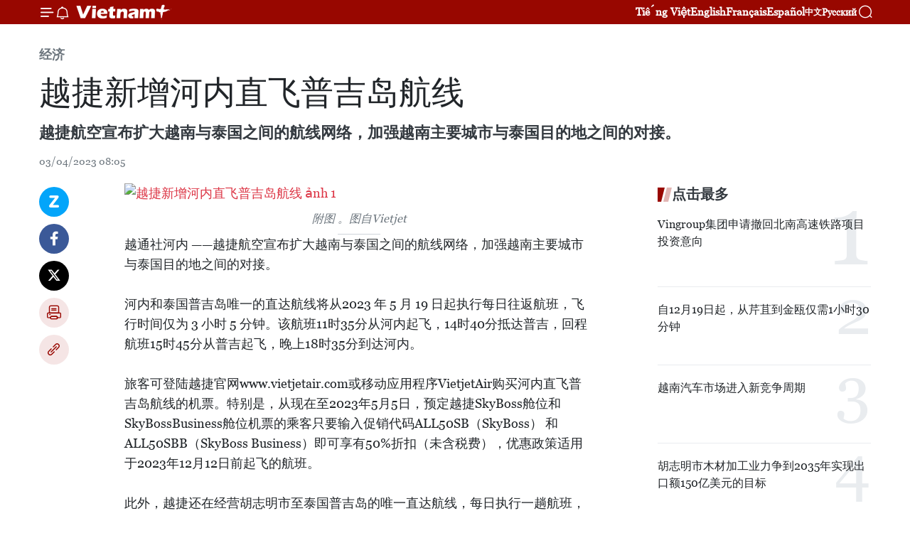

--- FILE ---
content_type: text/html;charset=utf-8
request_url: https://zh.vietnamplus.vn/%E8%B6%8A%E6%8D%B7%E6%96%B0%E5%A2%9E%E6%B2%B3%E5%86%85%E7%9B%B4%E9%A3%9E%E6%99%AE%E5%90%89%E5%B2%9B%E8%88%AA%E7%BA%BF-post184998.vnp
body_size: 23299
content:
<!DOCTYPE html> <html lang="zh" class="cn"> <head> <title>越捷新增河内直飞普吉岛航线 | Vietnam+ (VietnamPlus)</title> <meta name="description" content="越捷航空宣布扩大越南与泰国之间的航线网络，加强越南主要城市与泰国目的地之间的对接。"/> <meta name="keywords" content="越捷,河内,直飞,普吉岛,航线"/> <meta name="news_keywords" content="越捷,河内,直飞,普吉岛,航线"/> <meta http-equiv="Content-Type" content="text/html; charset=utf-8" /> <meta http-equiv="X-UA-Compatible" content="IE=edge"/> <meta http-equiv="refresh" content="1800" /> <meta name="revisit-after" content="1 days" /> <meta name="viewport" content="width=device-width, initial-scale=1"> <meta http-equiv="content-language" content="vi" /> <meta name="format-detection" content="telephone=no"/> <meta name="format-detection" content="address=no"/> <meta name="apple-mobile-web-app-capable" content="yes"> <meta name="apple-mobile-web-app-status-bar-style" content="black"> <meta name="apple-mobile-web-app-title" content="Vietnam+ (VietnamPlus)"/> <meta name="referrer" content="no-referrer-when-downgrade"/> <link rel="shortcut icon" href="https://media.vietnamplus.vn/assets/web/styles/img/favicon.ico" type="image/x-icon" /> <link rel="preconnect" href="https://media.vietnamplus.vn"/> <link rel="dns-prefetch" href="https://media.vietnamplus.vn"/> <link rel="preconnect" href="//www.google-analytics.com" /> <link rel="preconnect" href="//www.googletagmanager.com" /> <link rel="preconnect" href="//stc.za.zaloapp.com" /> <link rel="preconnect" href="//fonts.googleapis.com" /> <link rel="preconnect" href="//pagead2.googlesyndication.com"/> <link rel="preconnect" href="//tpc.googlesyndication.com"/> <link rel="preconnect" href="//securepubads.g.doubleclick.net"/> <link rel="preconnect" href="//accounts.google.com"/> <link rel="preconnect" href="//adservice.google.com"/> <link rel="preconnect" href="//adservice.google.com.vn"/> <link rel="preconnect" href="//www.googletagservices.com"/> <link rel="preconnect" href="//partner.googleadservices.com"/> <link rel="preconnect" href="//tpc.googlesyndication.com"/> <link rel="preconnect" href="//za.zdn.vn"/> <link rel="preconnect" href="//sp.zalo.me"/> <link rel="preconnect" href="//connect.facebook.net"/> <link rel="preconnect" href="//www.facebook.com"/> <link rel="dns-prefetch" href="//www.google-analytics.com" /> <link rel="dns-prefetch" href="//www.googletagmanager.com" /> <link rel="dns-prefetch" href="//stc.za.zaloapp.com" /> <link rel="dns-prefetch" href="//fonts.googleapis.com" /> <link rel="dns-prefetch" href="//pagead2.googlesyndication.com"/> <link rel="dns-prefetch" href="//tpc.googlesyndication.com"/> <link rel="dns-prefetch" href="//securepubads.g.doubleclick.net"/> <link rel="dns-prefetch" href="//accounts.google.com"/> <link rel="dns-prefetch" href="//adservice.google.com"/> <link rel="dns-prefetch" href="//adservice.google.com.vn"/> <link rel="dns-prefetch" href="//www.googletagservices.com"/> <link rel="dns-prefetch" href="//partner.googleadservices.com"/> <link rel="dns-prefetch" href="//tpc.googlesyndication.com"/> <link rel="dns-prefetch" href="//za.zdn.vn"/> <link rel="dns-prefetch" href="//sp.zalo.me"/> <link rel="dns-prefetch" href="//connect.facebook.net"/> <link rel="dns-prefetch" href="//www.facebook.com"/> <link rel="dns-prefetch" href="//graph.facebook.com"/> <link rel="dns-prefetch" href="//static.xx.fbcdn.net"/> <link rel="dns-prefetch" href="//staticxx.facebook.com"/> <script> var cmsConfig = { domainDesktop: 'https://zh.vietnamplus.vn', domainMobile: 'https://zh.vietnamplus.vn', domainApi: 'https://zh-api.vietnamplus.vn', domainStatic: 'https://media.vietnamplus.vn', domainLog: 'https://zh-log.vietnamplus.vn', googleAnalytics: 'G\-6R6V6RSN83', siteId: 0, pageType: 1, objectId: 184998, adsZone: 367, allowAds: true, adsLazy: true, antiAdblock: true, }; if (window.location.protocol !== 'https:' && window.location.hostname.indexOf('vietnamplus.vn') !== -1) { window.location = 'https://' + window.location.hostname + window.location.pathname + window.location.hash; } var USER_AGENT=window.navigator&&(window.navigator.userAgent||window.navigator.vendor)||window.opera||"",IS_MOBILE=/Android|webOS|iPhone|iPod|BlackBerry|Windows Phone|IEMobile|Mobile Safari|Opera Mini/i.test(USER_AGENT),IS_REDIRECT=!1;function setCookie(e,o,i){var n=new Date,i=(n.setTime(n.getTime()+24*i*60*60*1e3),"expires="+n.toUTCString());document.cookie=e+"="+o+"; "+i+";path=/;"}function getCookie(e){var o=document.cookie.indexOf(e+"="),i=o+e.length+1;return!o&&e!==document.cookie.substring(0,e.length)||-1===o?null:(-1===(e=document.cookie.indexOf(";",i))&&(e=document.cookie.length),unescape(document.cookie.substring(i,e)))}IS_MOBILE&&getCookie("isDesktop")&&(setCookie("isDesktop",1,-1),window.location=window.location.pathname.replace(".amp", ".vnp")+window.location.search,IS_REDIRECT=!0); </script> <script> if(USER_AGENT && USER_AGENT.indexOf("facebot") <= 0 && USER_AGENT.indexOf("facebookexternalhit") <= 0) { var query = ''; var hash = ''; if (window.location.search) query = window.location.search; if (window.location.hash) hash = window.location.hash; var canonicalUrl = 'https://zh.vietnamplus.vn/article-post184998.vnp' + query + hash ; var curUrl = decodeURIComponent(window.location.href); if(!location.port && canonicalUrl.startsWith("http") && curUrl != canonicalUrl){ window.location.replace(canonicalUrl); } } </script> <meta property="fb:pages" content="120834779440" /> <meta property="fb:app_id" content="1960985707489919" /> <meta name="author" content="Vietnam+ (VietnamPlus)" /> <meta name="copyright" content="Copyright © 2026 by Vietnam+ (VietnamPlus)" /> <meta name="RATING" content="GENERAL" /> <meta name="GENERATOR" content="Vietnam+ (VietnamPlus)" /> <meta content="Vietnam+ (VietnamPlus)" itemprop="sourceOrganization" name="source"/> <meta content="news" itemprop="genre" name="medium"/> <meta name="robots" content="noarchive, max-image-preview:large, index, follow" /> <meta name="GOOGLEBOT" content="noarchive, max-image-preview:large, index, follow" /> <link rel="canonical" href="https://zh.vietnamplus.vn/article-post184998.vnp" /> <meta property="og:site_name" content="Vietnam+ (VietnamPlus)"/> <meta property="og:rich_attachment" content="true"/> <meta property="og:type" content="article"/> <meta property="og:url" content="https://zh.vietnamplus.vn/article-post184998.vnp"/> <meta property="og:image" content="https://mediazh.vietnamplus.vn/images/d64b6dba57756e92a2c312b3d69010b7090cc516ccabf2196fbe1403c093075c844c16b8c3f178669feb9fdfc3d2c930012c16f5b9681e601c8b4dacb206f1ebffde09edae4412d860da00673a8d344a/Vietjet_aircraft_1.jpg.webp"/> <meta property="og:image:width" content="1200"/> <meta property="og:image:height" content="630"/> <meta property="og:title" content="越捷新增河内直飞普吉岛航线"/> <meta property="og:description" content="越捷航空宣布扩大越南与泰国之间的航线网络，加强越南主要城市与泰国目的地之间的对接。"/> <meta name="twitter:card" value="summary"/> <meta name="twitter:url" content="https://zh.vietnamplus.vn/article-post184998.vnp"/> <meta name="twitter:title" content="越捷新增河内直飞普吉岛航线"/> <meta name="twitter:description" content="越捷航空宣布扩大越南与泰国之间的航线网络，加强越南主要城市与泰国目的地之间的对接。"/> <meta name="twitter:image" content="https://mediazh.vietnamplus.vn/images/d64b6dba57756e92a2c312b3d69010b7090cc516ccabf2196fbe1403c093075c844c16b8c3f178669feb9fdfc3d2c930012c16f5b9681e601c8b4dacb206f1ebffde09edae4412d860da00673a8d344a/Vietjet_aircraft_1.jpg.webp"/> <meta name="twitter:site" content="@Vietnam+ (VietnamPlus)"/> <meta name="twitter:creator" content="@Vietnam+ (VietnamPlus)"/> <meta property="article:publisher" content="https://www.facebook.com/VietnamPlus" /> <meta property="article:tag" content="越捷,河内,直飞,普吉岛,航线"/> <meta property="article:section" content="经济" /> <meta property="article:published_time" content="2023-04-03T15:05:00+0700"/> <meta property="article:modified_time" content="2023-04-03T15:22:30+0700"/> <script type="application/ld+json"> { "@context": "http://schema.org", "@type": "Organization", "name": "Vietnam+ (VietnamPlus)", "url": "https://zh.vietnamplus.vn", "logo": "https://media.vietnamplus.vn/assets/web/styles/img/logo.png", "foundingDate": "2008", "founders": [ { "@type": "Person", "name": "Thông tấn xã Việt Nam (TTXVN)" } ], "address": [ { "@type": "PostalAddress", "streetAddress": "Số 05 Lý Thường Kiệt - Hà Nội - Việt Nam", "addressLocality": "Hà Nội City", "addressRegion": "Northeast", "postalCode": "100000", "addressCountry": "VNM" } ], "contactPoint": [ { "@type": "ContactPoint", "telephone": "+84-243-941-1349", "contactType": "customer service" }, { "@type": "ContactPoint", "telephone": "+84-243-941-1348", "contactType": "customer service" } ], "sameAs": [ "https://www.facebook.com/VietnamPlus", "https://www.tiktok.com/@vietnamplus", "https://twitter.com/vietnamplus", "https://www.youtube.com/c/BaoVietnamPlus" ] } </script> <script type="application/ld+json"> { "@context" : "https://schema.org", "@type" : "WebSite", "name": "Vietnam+ (VietnamPlus)", "url": "https://zh.vietnamplus.vn", "alternateName" : "Báo điện tử VIETNAMPLUS, Cơ quan của Thông tấn xã Việt Nam (TTXVN)", "potentialAction": { "@type": "SearchAction", "target": { "@type": "EntryPoint", "urlTemplate": "https://zh.vietnamplus.vn/search/?q={search_term_string}" }, "query-input": "required name=search_term_string" } } </script> <script type="application/ld+json"> { "@context":"http://schema.org", "@type":"BreadcrumbList", "itemListElement":[ { "@type":"ListItem", "position":1, "item":{ "@id":"https://zh.vietnamplus.vn/business/", "name":"经济" } } ] } </script> <script type="application/ld+json"> { "@context": "http://schema.org", "@type": "NewsArticle", "mainEntityOfPage":{ "@type":"WebPage", "@id":"https://zh.vietnamplus.vn/article-post184998.vnp" }, "headline": "越捷新增河内直飞普吉岛航线", "description": "越捷航空宣布扩大越南与泰国之间的航线网络，加强越南主要城市与泰国目的地之间的对接。", "image": { "@type": "ImageObject", "url": "https://mediazh.vietnamplus.vn/images/d64b6dba57756e92a2c312b3d69010b7090cc516ccabf2196fbe1403c093075c844c16b8c3f178669feb9fdfc3d2c930012c16f5b9681e601c8b4dacb206f1ebffde09edae4412d860da00673a8d344a/Vietjet_aircraft_1.jpg.webp", "width" : 1200, "height" : 675 }, "datePublished": "2023-04-03T15:05:00+0700", "dateModified": "2023-04-03T15:22:30+0700", "author": { "@type": "Person", "name": "" }, "publisher": { "@type": "Organization", "name": "Vietnam+ (VietnamPlus)", "logo": { "@type": "ImageObject", "url": "https://media.vietnamplus.vn/assets/web/styles/img/logo.png" } } } </script> <link rel="preload" href="https://media.vietnamplus.vn/assets/web/styles/css/main.min-1.0.14.css" as="style"> <link rel="preload" href="https://media.vietnamplus.vn/assets/web/js/main.min-1.0.33.js" as="script"> <link rel="preload" href="https://media.vietnamplus.vn/assets/web/js/detail.min-1.0.15.js" as="script"> <link rel="preload" href="https://common.mcms.one/assets/styles/css/vietnamplus-1.0.0.css" as="style"> <link rel="stylesheet" href="https://common.mcms.one/assets/styles/css/vietnamplus-1.0.0.css"> <link id="cms-style" rel="stylesheet" href="https://media.vietnamplus.vn/assets/web/styles/css/main.min-1.0.14.css"> <script type="text/javascript"> var _metaOgUrl = 'https://zh.vietnamplus.vn/article-post184998.vnp'; var page_title = document.title; var tracked_url = window.location.pathname + window.location.search + window.location.hash; var cate_path = 'business'; if (cate_path.length > 0) { tracked_url = "/" + cate_path + tracked_url; } </script> <script async="" src="https://www.googletagmanager.com/gtag/js?id=G-6R6V6RSN83"></script> <script> window.dataLayer = window.dataLayer || []; function gtag(){dataLayer.push(arguments);} gtag('js', new Date()); gtag('config', 'G-6R6V6RSN83', {page_path: tracked_url}); </script> <script>window.dataLayer = window.dataLayer || [];dataLayer.push({'pageCategory': '/business'});</script> <script> window.dataLayer = window.dataLayer || []; dataLayer.push({ 'event': 'Pageview', 'articleId': '184998', 'articleTitle': '越捷新增河内直飞普吉岛航线', 'articleCategory': '经济', 'articleAlowAds': true, 'articleType': 'detail', 'articleTags': '越捷,河内,直飞,普吉岛,航线', 'articlePublishDate': '2023-04-03T15:05:00+0700', 'articleThumbnail': 'https://mediazh.vietnamplus.vn/images/d64b6dba57756e92a2c312b3d69010b7090cc516ccabf2196fbe1403c093075c844c16b8c3f178669feb9fdfc3d2c930012c16f5b9681e601c8b4dacb206f1ebffde09edae4412d860da00673a8d344a/Vietjet_aircraft_1.jpg.webp', 'articleShortUrl': 'https://zh.vietnamplus.vn/article-post184998.vnp', 'articleFullUrl': 'https://zh.vietnamplus.vn/article-post184998.vnp', }); </script> <script type='text/javascript'> gtag('event', 'article_page',{ 'articleId': '184998', 'articleTitle': '越捷新增河内直飞普吉岛航线', 'articleCategory': '经济', 'articleAlowAds': true, 'articleType': 'detail', 'articleTags': '越捷,河内,直飞,普吉岛,航线', 'articlePublishDate': '2023-04-03T15:05:00+0700', 'articleThumbnail': 'https://mediazh.vietnamplus.vn/images/d64b6dba57756e92a2c312b3d69010b7090cc516ccabf2196fbe1403c093075c844c16b8c3f178669feb9fdfc3d2c930012c16f5b9681e601c8b4dacb206f1ebffde09edae4412d860da00673a8d344a/Vietjet_aircraft_1.jpg.webp', 'articleShortUrl': 'https://zh.vietnamplus.vn/article-post184998.vnp', 'articleFullUrl': 'https://zh.vietnamplus.vn/article-post184998.vnp', }); </script> <script>(function(w,d,s,l,i){w[l]=w[l]||[];w[l].push({'gtm.start': new Date().getTime(),event:'gtm.js'});var f=d.getElementsByTagName(s)[0], j=d.createElement(s),dl=l!='dataLayer'?'&l='+l:'';j.async=true;j.src= 'https://www.googletagmanager.com/gtm.js?id='+i+dl;f.parentNode.insertBefore(j,f); })(window,document,'script','dataLayer','GTM-5WM58F3N');</script> <script type="text/javascript"> !function(){"use strict";function e(e){var t=!(arguments.length>1&&void 0!==arguments[1])||arguments[1],c=document.createElement("script");c.src=e,t?c.type="module":(c.async=!0,c.type="text/javascript",c.setAttribute("nomodule",""));var n=document.getElementsByTagName("script")[0];n.parentNode.insertBefore(c,n)}!function(t,c){!function(t,c,n){var a,o,r;n.accountId=c,null!==(a=t.marfeel)&&void 0!==a||(t.marfeel={}),null!==(o=(r=t.marfeel).cmd)&&void 0!==o||(r.cmd=[]),t.marfeel.config=n;var i="https://sdk.mrf.io/statics";e("".concat(i,"/marfeel-sdk.js?id=").concat(c),!0),e("".concat(i,"/marfeel-sdk.es5.js?id=").concat(c),!1)}(t,c,arguments.length>2&&void 0!==arguments[2]?arguments[2]:{})}(window,2272,{} )}(); </script> <script async src="https://sp.zalo.me/plugins/sdk.js"></script> </head> <body class="detail-page"> <div id="sdaWeb_SdaMasthead" class="rennab rennab-top" data-platform="1" data-position="Web_SdaMasthead"> </div> <header class=" site-header"> <div class="sticky"> <div class="container"> <i class="ic-menu"></i> <i class="ic-bell"></i> <div id="header-news" class="pick-news hidden" data-source="header-latest-news"></div> <a class="small-logo" href="/" title="Vietnam+ (VietnamPlus)">Vietnam+ (VietnamPlus)</a> <ul class="menu"> <li> <a href="https://www.vietnamplus.vn" title="Tiếng Việt" target="_blank">Tiếng Việt</a> </li> <li> <a href="https://en.vietnamplus.vn" title="English" target="_blank" rel="nofollow">English</a> </li> <li> <a href="https://fr.vietnamplus.vn" title="Français" target="_blank" rel="nofollow">Français</a> </li> <li> <a href="https://es.vietnamplus.vn" title="Español" target="_blank" rel="nofollow">Español</a> </li> <li> <a href="https://zh.vietnamplus.vn" title="中文" target="_blank" rel="nofollow">中文</a> </li> <li> <a href="https://ru.vietnamplus.vn" title="Русский" target="_blank" rel="nofollow">Русский</a> </li> </ul> <div class="search-wrapper"> <i class="ic-search"></i> <input type="text" class="search txtsearch" placeholder="关键词"> </div> </div> </div> </header> <div class="site-body"> <div id="sdaWeb_SdaBackground" class="rennab " data-platform="1" data-position="Web_SdaBackground"> </div> <div class="container"> <div class="breadcrumb breadcrumb-detail"> <h2 class="main"> <a href="https://zh.vietnamplus.vn/business/" title="经济" class="active">经济</a> </h2> </div> <div id="sdaWeb_SdaTop" class="rennab " data-platform="1" data-position="Web_SdaTop"> </div> <div class="article"> <h1 class="article__title cms-title "> 越捷新增河内直飞普吉岛航线 </h1> <div class="article__sapo cms-desc"> 越捷航空宣布扩大越南与泰国之间的航线网络，加强越南主要城市与泰国目的地之间的对接。 </div> <div id="sdaWeb_SdaArticleAfterSapo" class="rennab " data-platform="1" data-position="Web_SdaArticleAfterSapo"> </div> <div class="article__meta"> <time class="time" datetime="2023-04-03T15:05:00+0700" data-time="1680509100" data-friendly="false">2023年04月03日星期一 15:05</time> <meta class="cms-date" itemprop="datePublished" content="2023-04-03T15:05:00+0700"> </div> <div class="col"> <div class="main-col content-col"> <div class="article__body zce-content-body cms-body" itemprop="articleBody"> <div class="social-pin sticky article__social"> <a href="javascript:void(0);" class="zl zalo-share-button" title="Zalo" data-href="https://zh.vietnamplus.vn/article-post184998.vnp" data-oaid="4486284411240520426" data-layout="1" data-color="blue" data-customize="true">Zalo</a> <a href="javascript:void(0);" class="item fb" data-href="https://zh.vietnamplus.vn/article-post184998.vnp" data-rel="facebook" title="Facebook">Facebook</a> <a href="javascript:void(0);" class="item tw" data-href="https://zh.vietnamplus.vn/article-post184998.vnp" data-rel="twitter" title="Twitter">Twitter</a> <a href="javascript:void(0);" class="bookmark sendbookmark hidden" onclick="ME.sendBookmark(this, 184998);" data-id="184998" title="收藏">收藏</a> <a href="javascript:void(0);" class="print sendprint" title="Print" data-href="/print-184998.html">打印</a> <a href="javascript:void(0);" class="item link" data-href="https://zh.vietnamplus.vn/article-post184998.vnp" data-rel="copy" title="Copy link">Copy link</a> </div> <div class="ExternalClass48B81A3B18B54F3399D8356B5D94BEB4"> <div class="article-photo"> <a href="/Uploaded_ZH/sxtt/2023_04_03/vietjet_aircraft_1.jpg" rel="nofollow" target="_blank"><img alt="越捷新增河内直飞普吉岛航线 ảnh 1" src="[data-uri]" class="lazyload cms-photo" data-large-src="https://mediazh.vietnamplus.vn/images/0270f1f1e01d9af365452aa5421fef27b240de2126ae70e3eab329aa47def491da889105cec3b7de141e8f5834e19c757d9174bdd17f06d1a42b36febf8cdf84/vietjet_aircraft_1.jpg" data-src="https://mediazh.vietnamplus.vn/images/96ffd5bee16f5c3e10e13684daa7101af93b507c87d9394c5ac3eaa52acf6d382d6b892b8170f079be512718eff212131ed964d01d9b20e73727ebcd3feea899/vietjet_aircraft_1.jpg" title="越捷新增河内直飞普吉岛航线 ảnh 1"></a><span>附图 。图自Vietjet</span> </div>越通社河内 ——越捷航空宣布扩大越南与泰国之间的航线网络，加强越南主要城市与泰国目的地之间的对接。 <br> <br> 河内和泰国普吉岛唯一的直达航线将从2023 年 5 月 19 日起执行每日往返航班，飞行时间仅为 3 小时 5 分钟。该航班11时35分从河内起飞，14时40分抵达普吉，回程航班15时45分从普吉起飞，晚上18时35分到达河内。 <br> <br> 旅客可登陆越捷官网www.vietjetair.com或移动应用程序VietjetAir购买河内直飞普吉岛航线的机票。特别是，从现在至2023年5月5日，预定越捷SkyBoss舱位和SkyBossBusiness舱位机票的乘客只要输入促销代码ALL50SB（SkyBoss） 和ALL50SBB（SkyBoss Business）即可享有50%折扣（未含税费），优惠政策适用于2023年12月12日前起飞的航班。 <br> <br> 此外，越捷还在经营胡志明市至泰国普吉岛的唯一直达航线，每日执行一趟航班，飞行时间 2 个小时。 <br clear="all"> <br> 在泰国，除了普吉岛之外，该航空公司还经营从越南北-中-南各地飞往曼谷素万那普机场的航班，每周执行数十班航班以及胡志明市至清迈的直达航线，满足旅客出行需求。 <br> <br> 此外，越捷航空还向Vietjet SkyJoy贵宾客户送上多重优惠好礼，在优惠黄金周订购国内机票游客可获得100点积分（根据条件和条款），购买国际机票游客可获得300点积分并可用积分兑换越南250个最受欢迎品牌的餐饮、度假村和购物、旅游等领域的服务。旅客可通过 SkyJoy 应用程序或网站 https://skyjoy.vn获得相关信息。 <div class="article-photo"> <a href="/Uploaded_ZH/sxtt/2023_04_03/phuket_2.jpg" rel="nofollow" target="_blank"><img alt="越捷新增河内直飞普吉岛航线 ảnh 2" src="[data-uri]" class="lazyload cms-photo" data-large-src="https://mediazh.vietnamplus.vn/images/0270f1f1e01d9af365452aa5421fef27b240de2126ae70e3eab329aa47def49182916fd431a678ee608060d4a569e880/phuket_2.jpg" data-src="https://mediazh.vietnamplus.vn/images/96ffd5bee16f5c3e10e13684daa7101af93b507c87d9394c5ac3eaa52acf6d38a5b30e73ec8232296aa4166287979eef/phuket_2.jpg" title="越捷新增河内直飞普吉岛航线 ảnh 2"></a><span>普吉岛。图自Vietjet</span> </div>新一代航空公司——越捷引领了越南、地区乃至世界航空的革命。凭借其优越的成本管理、开发和运营能力，越捷航空公司提供了节省成本、灵活广泛的服务，并提供各种服务来满足客户的不同消费需求。 <br> <br> 越捷是国际航空运输协会的正式成员，并获得国际航空运输协会授予的运行安全审计认证（IOSA），获得国际专业航空评鉴网站AirlineRatings.com给予七星飞机安全评价。 <br> <br> 越捷于2018年和2019年连续两年荣获《航空金融》（AirfinanceJournal）杂志选入全球航空公司金融评级50强，获SKYTRAX、CAPA、国际专业航空评鉴网站的全球最佳航空公司大奖。越捷已重新开发从越南出发的许多国际航班，并将在不久的将来继续扩大其在各大洲的航线网络。（完）
</div> <div class="article__source"> <div class="source"> <span class="name">越通社</span> </div> </div> <div id="sdaWeb_SdaArticleAfterBody" class="rennab " data-platform="1" data-position="Web_SdaArticleAfterBody"> </div> </div> <div class="article__tag"> <a class="active" href="https://zh.vietnamplus.vn/tag/越捷-tag1049.vnp" title="越捷">#越捷</a> <a class="active" href="https://zh.vietnamplus.vn/tag/河内-tag163.vnp" title="河内">#河内</a> <a class="" href="https://zh.vietnamplus.vn/tag/-0-tag21254.vnp" title="直飞">#直飞</a> <a class="" href="https://zh.vietnamplus.vn/tag/普吉岛-tag5264.vnp" title="普吉岛">#普吉岛</a> <a class="" href="https://zh.vietnamplus.vn/tag/航线-tag1239.vnp" title="航线">#航线</a> <a class="link" href="https://zh.vietnamplus.vn/region/rg/597.vnp" title="泰国"><i class="ic-location"></i> 泰国</a> <a class="link" href="https://zh.vietnamplus.vn/region/rg/620.vnp" title="越南"><i class="ic-location"></i> 越南</a> </div> <div id="sdaWeb_SdaArticleAfterTag" class="rennab " data-platform="1" data-position="Web_SdaArticleAfterTag"> </div> <div class="wrap-social"> <div class="social-pin article__social"> <a href="javascript:void(0);" class="zl zalo-share-button" title="Zalo" data-href="https://zh.vietnamplus.vn/article-post184998.vnp" data-oaid="4486284411240520426" data-layout="1" data-color="blue" data-customize="true">Zalo</a> <a href="javascript:void(0);" class="item fb" data-href="https://zh.vietnamplus.vn/article-post184998.vnp" data-rel="facebook" title="Facebook">Facebook</a> <a href="javascript:void(0);" class="item tw" data-href="https://zh.vietnamplus.vn/article-post184998.vnp" data-rel="twitter" title="Twitter">Twitter</a> <a href="javascript:void(0);" class="bookmark sendbookmark hidden" onclick="ME.sendBookmark(this, 184998);" data-id="184998" title="收藏">收藏</a> <a href="javascript:void(0);" class="print sendprint" title="Print" data-href="/print-184998.html">打印</a> <a href="javascript:void(0);" class="item link" data-href="https://zh.vietnamplus.vn/article-post184998.vnp" data-rel="copy" title="Copy link">Copy link</a> </div> <a href="https://news.google.com/publications/CAAqBwgKMN-18wowlLWFAw?hl=vi&gl=VN&ceid=VN%3Avi" class="google-news" target="_blank" title="Google News">关注 VietnamPlus</a> </div> <div id="sdaWeb_SdaArticleAfterBody1" class="rennab " data-platform="1" data-position="Web_SdaArticleAfterBody1"> </div> <div id="sdaWeb_SdaArticleAfterBody2" class="rennab " data-platform="1" data-position="Web_SdaArticleAfterBody2"> </div> <div class="box-related-news"> <h3 class="box-heading"> <span class="title">相关新闻</span> </h3> <div class="box-content" data-source="related-news"> <article class="story"> <figure class="story__thumb"> <a class="cms-link" href="https://zh.vietnamplus.vn/article-post183806.vnp" title="乘坐越捷航空可享受零越盾起飞往中国香港的特价机票"> <img class="lazyload" src="[data-uri]" data-src="https://mediazh.vietnamplus.vn/images/6a207130380a6995adc232b70938d3a753bccbff9895157af0591f8dcb8d700d259d13e33084fd657b115ec2fe4a3cd4f18313cd0cc5e29a849ae183ddbf0efd/aircraft_1.jpg.webp" data-srcset="https://mediazh.vietnamplus.vn/images/6a207130380a6995adc232b70938d3a753bccbff9895157af0591f8dcb8d700d259d13e33084fd657b115ec2fe4a3cd4f18313cd0cc5e29a849ae183ddbf0efd/aircraft_1.jpg.webp 1x, https://mediazh.vietnamplus.vn/images/c0b508db472e6bb0e68a748ea188e06853bccbff9895157af0591f8dcb8d700d259d13e33084fd657b115ec2fe4a3cd4f18313cd0cc5e29a849ae183ddbf0efd/aircraft_1.jpg.webp 2x" alt="乘坐越捷航空可享受零越盾起飞往中国香港的特价机票"> <noscript><img src="https://mediazh.vietnamplus.vn/images/6a207130380a6995adc232b70938d3a753bccbff9895157af0591f8dcb8d700d259d13e33084fd657b115ec2fe4a3cd4f18313cd0cc5e29a849ae183ddbf0efd/aircraft_1.jpg.webp" srcset="https://mediazh.vietnamplus.vn/images/6a207130380a6995adc232b70938d3a753bccbff9895157af0591f8dcb8d700d259d13e33084fd657b115ec2fe4a3cd4f18313cd0cc5e29a849ae183ddbf0efd/aircraft_1.jpg.webp 1x, https://mediazh.vietnamplus.vn/images/c0b508db472e6bb0e68a748ea188e06853bccbff9895157af0591f8dcb8d700d259d13e33084fd657b115ec2fe4a3cd4f18313cd0cc5e29a849ae183ddbf0efd/aircraft_1.jpg.webp 2x" alt="乘坐越捷航空可享受零越盾起飞往中国香港的特价机票" class="image-fallback"></noscript> </a> </figure> <h2 class="story__heading" data-tracking="183806"> <a class=" cms-link" href="https://zh.vietnamplus.vn/article-post183806.vnp" title="乘坐越捷航空可享受零越盾起飞往中国香港的特价机票"> 乘坐越捷航空可享受零越盾起飞往中国香港的特价机票 </a> </h2> <time class="time" datetime="2023-03-10T14:09:00+0700" data-time="1678432140"> 10/03/2023 14:09 </time> <div class="story__summary story__shorten"> 从2023年3月10日至3月16日黄金周期间，越捷航空公司（Vietjet）推出飞往香港的零越盾起特价机票（不含税费），飞行时间从2023年3月20日至5月20日（节假日、暑假除外）。 </div> </article> <article class="story"> <figure class="story__thumb"> <a class="cms-link" href="https://zh.vietnamplus.vn/article-post184124.vnp" title="越捷开通越南至澳大利亚昆士兰州的第一条直达航线"> <img class="lazyload" src="[data-uri]" data-src="https://mediazh.vietnamplus.vn/images/6a207130380a6995adc232b70938d3a753bccbff9895157af0591f8dcb8d700d4c4a5a3b2a017a6074fc5b910510cbcef5156f17d20ca25ee1a1add72d5ad88df18313cd0cc5e29a849ae183ddbf0efd/Vietjet100trieuhanhkhach_1.jpg.webp" data-srcset="https://mediazh.vietnamplus.vn/images/6a207130380a6995adc232b70938d3a753bccbff9895157af0591f8dcb8d700d4c4a5a3b2a017a6074fc5b910510cbcef5156f17d20ca25ee1a1add72d5ad88df18313cd0cc5e29a849ae183ddbf0efd/Vietjet100trieuhanhkhach_1.jpg.webp 1x, https://mediazh.vietnamplus.vn/images/c0b508db472e6bb0e68a748ea188e06853bccbff9895157af0591f8dcb8d700d4c4a5a3b2a017a6074fc5b910510cbcef5156f17d20ca25ee1a1add72d5ad88df18313cd0cc5e29a849ae183ddbf0efd/Vietjet100trieuhanhkhach_1.jpg.webp 2x" alt="越捷开通越南至澳大利亚昆士兰州的第一条直达航线"> <noscript><img src="https://mediazh.vietnamplus.vn/images/6a207130380a6995adc232b70938d3a753bccbff9895157af0591f8dcb8d700d4c4a5a3b2a017a6074fc5b910510cbcef5156f17d20ca25ee1a1add72d5ad88df18313cd0cc5e29a849ae183ddbf0efd/Vietjet100trieuhanhkhach_1.jpg.webp" srcset="https://mediazh.vietnamplus.vn/images/6a207130380a6995adc232b70938d3a753bccbff9895157af0591f8dcb8d700d4c4a5a3b2a017a6074fc5b910510cbcef5156f17d20ca25ee1a1add72d5ad88df18313cd0cc5e29a849ae183ddbf0efd/Vietjet100trieuhanhkhach_1.jpg.webp 1x, https://mediazh.vietnamplus.vn/images/c0b508db472e6bb0e68a748ea188e06853bccbff9895157af0591f8dcb8d700d4c4a5a3b2a017a6074fc5b910510cbcef5156f17d20ca25ee1a1add72d5ad88df18313cd0cc5e29a849ae183ddbf0efd/Vietjet100trieuhanhkhach_1.jpg.webp 2x" alt="越捷开通越南至澳大利亚昆士兰州的第一条直达航线" class="image-fallback"></noscript> </a> </figure> <h2 class="story__heading" data-tracking="184124"> <a class=" cms-link" href="https://zh.vietnamplus.vn/article-post184124.vnp" title="越捷开通越南至澳大利亚昆士兰州的第一条直达航线"> 越捷开通越南至澳大利亚昆士兰州的第一条直达航线 </a> </h2> <time class="time" datetime="2023-03-16T16:42:00+0700" data-time="1678959720"> 16/03/2023 16:42 </time> <div class="story__summary story__shorten"> 越捷航空公司与澳大利亚昆士兰州政府于3月16日共同发布消息，2023年6月将开通每周两班越南至澳大利亚昆士兰州的第一条直达航线。 </div> </article> <article class="story"> <figure class="story__thumb"> <a class="cms-link" href="https://zh.vietnamplus.vn/article-post184670.vnp" title="4·30越南南方解放日和5·1国际劳动节假期越捷推出200万张零越盾机票"> <img class="lazyload" src="[data-uri]" data-src="https://mediazh.vietnamplus.vn/images/6a207130380a6995adc232b70938d3a753bccbff9895157af0591f8dcb8d700decec4161ade05683afa812b704cff2f29faa16bb6ecff098b3e5ecf38207767f/Aircraft_2.jpg.webp" data-srcset="https://mediazh.vietnamplus.vn/images/6a207130380a6995adc232b70938d3a753bccbff9895157af0591f8dcb8d700decec4161ade05683afa812b704cff2f29faa16bb6ecff098b3e5ecf38207767f/Aircraft_2.jpg.webp 1x, https://mediazh.vietnamplus.vn/images/c0b508db472e6bb0e68a748ea188e06853bccbff9895157af0591f8dcb8d700decec4161ade05683afa812b704cff2f29faa16bb6ecff098b3e5ecf38207767f/Aircraft_2.jpg.webp 2x" alt="4·30越南南方解放日和5·1国际劳动节假期越捷推出200万张零越盾机票"> <noscript><img src="https://mediazh.vietnamplus.vn/images/6a207130380a6995adc232b70938d3a753bccbff9895157af0591f8dcb8d700decec4161ade05683afa812b704cff2f29faa16bb6ecff098b3e5ecf38207767f/Aircraft_2.jpg.webp" srcset="https://mediazh.vietnamplus.vn/images/6a207130380a6995adc232b70938d3a753bccbff9895157af0591f8dcb8d700decec4161ade05683afa812b704cff2f29faa16bb6ecff098b3e5ecf38207767f/Aircraft_2.jpg.webp 1x, https://mediazh.vietnamplus.vn/images/c0b508db472e6bb0e68a748ea188e06853bccbff9895157af0591f8dcb8d700decec4161ade05683afa812b704cff2f29faa16bb6ecff098b3e5ecf38207767f/Aircraft_2.jpg.webp 2x" alt="4·30越南南方解放日和5·1国际劳动节假期越捷推出200万张零越盾机票" class="image-fallback"></noscript> </a> </figure> <h2 class="story__heading" data-tracking="184670"> <a class=" cms-link" href="https://zh.vietnamplus.vn/article-post184670.vnp" title="4·30越南南方解放日和5·1国际劳动节假期越捷推出200万张零越盾机票"> 4·30越南南方解放日和5·1国际劳动节假期越捷推出200万张零越盾机票 </a> </h2> <time class="time" datetime="2023-03-28T09:40:00+0700" data-time="1679971200"> 28/03/2023 09:40 </time> <div class="story__summary story__shorten"> 喜迎4·30越南南方解放日和5·1国际劳动节，越捷航空公司推出适用于所有航线的Eco舱的200万张零越盾机票；体验SkyBoss、SkyBoss Business 舱位多达五折的促销优惠以及获得颇受欢迎的礼品、享受SkyJoy积分政策等的一系列特惠活动。 </div> </article> <article class="story"> <figure class="story__thumb"> <a class="cms-link" href="https://zh.vietnamplus.vn/article-post184772.vnp" title="促进越捷教育培训合作"> <img class="lazyload" src="[data-uri]" data-src="https://mediazh.vietnamplus.vn/images/[base64]/vna_potal_thuc_day_hop_tac_giao_duc_dao_tao_giua_viet_nam_va_ch_sec_6652915.jpg.webp" data-srcset="https://mediazh.vietnamplus.vn/images/[base64]/vna_potal_thuc_day_hop_tac_giao_duc_dao_tao_giua_viet_nam_va_ch_sec_6652915.jpg.webp 1x, https://mediazh.vietnamplus.vn/images/[base64]/vna_potal_thuc_day_hop_tac_giao_duc_dao_tao_giua_viet_nam_va_ch_sec_6652915.jpg.webp 2x" alt="促进越捷教育培训合作"> <noscript><img src="https://mediazh.vietnamplus.vn/images/[base64]/vna_potal_thuc_day_hop_tac_giao_duc_dao_tao_giua_viet_nam_va_ch_sec_6652915.jpg.webp" srcset="https://mediazh.vietnamplus.vn/images/[base64]/vna_potal_thuc_day_hop_tac_giao_duc_dao_tao_giua_viet_nam_va_ch_sec_6652915.jpg.webp 1x, https://mediazh.vietnamplus.vn/images/[base64]/vna_potal_thuc_day_hop_tac_giao_duc_dao_tao_giua_viet_nam_va_ch_sec_6652915.jpg.webp 2x" alt="促进越捷教育培训合作" class="image-fallback"></noscript> </a> </figure> <h2 class="story__heading" data-tracking="184772"> <a class=" cms-link" href="https://zh.vietnamplus.vn/article-post184772.vnp" title="促进越捷教育培训合作"> 促进越捷教育培训合作 </a> </h2> <time class="time" datetime="2023-03-29T16:25:00+0700" data-time="1680081900"> 29/03/2023 16:25 </time> <div class="story__summary story__shorten"> 据越通社驻捷克记者报道，越南驻捷克大使馆代表团近日访问了位于捷克布杰约维采市的南捷克大学，以促进教育培训和文化、旅游等领域的合作。 </div> </article> <article class="story"> <figure class="story__thumb"> <a class="cms-link" href="https://zh.vietnamplus.vn/article-post184818.vnp" title="越捷率先开通一系列新的国际航线"> <img class="lazyload" src="[data-uri]" data-src="https://mediazh.vietnamplus.vn/images/6a207130380a6995adc232b70938d3a753bccbff9895157af0591f8dcb8d700dda4d9ef8e0a3287e63e4ebeb01118e308b6cd5f63a5ce7474061672a7c44dac9316a30945751280a8de64327afc1b74a/141022ngocvietjet.jpg.webp" data-srcset="https://mediazh.vietnamplus.vn/images/6a207130380a6995adc232b70938d3a753bccbff9895157af0591f8dcb8d700dda4d9ef8e0a3287e63e4ebeb01118e308b6cd5f63a5ce7474061672a7c44dac9316a30945751280a8de64327afc1b74a/141022ngocvietjet.jpg.webp 1x, https://mediazh.vietnamplus.vn/images/c0b508db472e6bb0e68a748ea188e06853bccbff9895157af0591f8dcb8d700dda4d9ef8e0a3287e63e4ebeb01118e308b6cd5f63a5ce7474061672a7c44dac9316a30945751280a8de64327afc1b74a/141022ngocvietjet.jpg.webp 2x" alt="越捷率先开通一系列新的国际航线"> <noscript><img src="https://mediazh.vietnamplus.vn/images/6a207130380a6995adc232b70938d3a753bccbff9895157af0591f8dcb8d700dda4d9ef8e0a3287e63e4ebeb01118e308b6cd5f63a5ce7474061672a7c44dac9316a30945751280a8de64327afc1b74a/141022ngocvietjet.jpg.webp" srcset="https://mediazh.vietnamplus.vn/images/6a207130380a6995adc232b70938d3a753bccbff9895157af0591f8dcb8d700dda4d9ef8e0a3287e63e4ebeb01118e308b6cd5f63a5ce7474061672a7c44dac9316a30945751280a8de64327afc1b74a/141022ngocvietjet.jpg.webp 1x, https://mediazh.vietnamplus.vn/images/c0b508db472e6bb0e68a748ea188e06853bccbff9895157af0591f8dcb8d700dda4d9ef8e0a3287e63e4ebeb01118e308b6cd5f63a5ce7474061672a7c44dac9316a30945751280a8de64327afc1b74a/141022ngocvietjet.jpg.webp 2x" alt="越捷率先开通一系列新的国际航线" class="image-fallback"></noscript> </a> </figure> <h2 class="story__heading" data-tracking="184818"> <a class=" cms-link" href="https://zh.vietnamplus.vn/article-post184818.vnp" title="越捷率先开通一系列新的国际航线"> 越捷率先开通一系列新的国际航线 </a> </h2> <time class="time" datetime="2023-03-30T14:42:00+0700" data-time="1680162120"> 30/03/2023 14:42 </time> <div class="story__summary story__shorten"> 新冠疫情过后，越南与世界各国的贸易往来需求增加，越捷已尽快完善所需的法律手续，落实开通越南直达世界各国航线的主张，率先开通一系列新的国际航线，为促进越南与世界各国之间的经贸和旅游往来做出积极贡献。 </div> </article> <article class="story"> <figure class="story__thumb"> <a class="cms-link" href="https://zh.vietnamplus.vn/article-post184828.vnp" title="越捷开通从广宁省飞往西部地区的直达航线"> <img class="lazyload" src="[data-uri]" data-src="https://mediazh.vietnamplus.vn/images/6a207130380a6995adc232b70938d3a753bccbff9895157af0591f8dcb8d700d80627659db232c899baab7c012633c5cf74259a76d8355f022541983e70f5426/Aircraft_VCA.jpg.webp" data-srcset="https://mediazh.vietnamplus.vn/images/6a207130380a6995adc232b70938d3a753bccbff9895157af0591f8dcb8d700d80627659db232c899baab7c012633c5cf74259a76d8355f022541983e70f5426/Aircraft_VCA.jpg.webp 1x, https://mediazh.vietnamplus.vn/images/c0b508db472e6bb0e68a748ea188e06853bccbff9895157af0591f8dcb8d700d80627659db232c899baab7c012633c5cf74259a76d8355f022541983e70f5426/Aircraft_VCA.jpg.webp 2x" alt="越捷开通从广宁省飞往西部地区的直达航线"> <noscript><img src="https://mediazh.vietnamplus.vn/images/6a207130380a6995adc232b70938d3a753bccbff9895157af0591f8dcb8d700d80627659db232c899baab7c012633c5cf74259a76d8355f022541983e70f5426/Aircraft_VCA.jpg.webp" srcset="https://mediazh.vietnamplus.vn/images/6a207130380a6995adc232b70938d3a753bccbff9895157af0591f8dcb8d700d80627659db232c899baab7c012633c5cf74259a76d8355f022541983e70f5426/Aircraft_VCA.jpg.webp 1x, https://mediazh.vietnamplus.vn/images/c0b508db472e6bb0e68a748ea188e06853bccbff9895157af0591f8dcb8d700d80627659db232c899baab7c012633c5cf74259a76d8355f022541983e70f5426/Aircraft_VCA.jpg.webp 2x" alt="越捷开通从广宁省飞往西部地区的直达航线" class="image-fallback"></noscript> </a> </figure> <h2 class="story__heading" data-tracking="184828"> <a class=" cms-link" href="https://zh.vietnamplus.vn/article-post184828.vnp" title="越捷开通从广宁省飞往西部地区的直达航线"> 越捷开通从广宁省飞往西部地区的直达航线 </a> </h2> <time class="time" datetime="2023-03-30T15:43:00+0700" data-time="1680165780"> 30/03/2023 15:43 </time> <div class="story__summary story__shorten"> 越捷航空公司（Vietjet）已开始出售芹苴市飞往广宁省云屯直达航线的机票，为民众和游客的出行创造便利条件，同时为促进两省乃至两个重点经济区之间的经贸和旅游交往关系作出贡献。 </div> </article> </div> </div> <div id="sdaWeb_SdaArticleAfterRelated" class="rennab " data-platform="1" data-position="Web_SdaArticleAfterRelated"> </div> <div class="timeline secondary"> <h3 class="box-heading"> <a href="https://zh.vietnamplus.vn/business/" title="经济" class="title"> 更多 </a> </h3> <div class="box-content content-list" data-source="recommendation-367"> <article class="story" data-id="255197"> <figure class="story__thumb"> <a class="cms-link" href="https://zh.vietnamplus.vn/article-post255197.vnp" title="1月16日汇率：美元价格和人民币价格涨跌互现"> <img class="lazyload" src="[data-uri]" data-src="https://mediazh.vietnamplus.vn/images/114c11e0af5e0a56e0a6008cc6bedb3e24a3a17793a2d72f8d5bc694a8aca24d53421c42b83283c2874f53c45468906b9a1418355a2b3f7bdbb6d4468e12f5c7/ty-gia-151225.jpg.webp" data-srcset="https://mediazh.vietnamplus.vn/images/114c11e0af5e0a56e0a6008cc6bedb3e24a3a17793a2d72f8d5bc694a8aca24d53421c42b83283c2874f53c45468906b9a1418355a2b3f7bdbb6d4468e12f5c7/ty-gia-151225.jpg.webp 1x, https://mediazh.vietnamplus.vn/images/a4f0c11fa1d98837852af5191533b51b24a3a17793a2d72f8d5bc694a8aca24d53421c42b83283c2874f53c45468906b9a1418355a2b3f7bdbb6d4468e12f5c7/ty-gia-151225.jpg.webp 2x" alt="附图 图自越通社"> <noscript><img src="https://mediazh.vietnamplus.vn/images/114c11e0af5e0a56e0a6008cc6bedb3e24a3a17793a2d72f8d5bc694a8aca24d53421c42b83283c2874f53c45468906b9a1418355a2b3f7bdbb6d4468e12f5c7/ty-gia-151225.jpg.webp" srcset="https://mediazh.vietnamplus.vn/images/114c11e0af5e0a56e0a6008cc6bedb3e24a3a17793a2d72f8d5bc694a8aca24d53421c42b83283c2874f53c45468906b9a1418355a2b3f7bdbb6d4468e12f5c7/ty-gia-151225.jpg.webp 1x, https://mediazh.vietnamplus.vn/images/a4f0c11fa1d98837852af5191533b51b24a3a17793a2d72f8d5bc694a8aca24d53421c42b83283c2874f53c45468906b9a1418355a2b3f7bdbb6d4468e12f5c7/ty-gia-151225.jpg.webp 2x" alt="附图 图自越通社" class="image-fallback"></noscript> </a> </figure> <h2 class="story__heading" data-tracking="255197"> <a class=" cms-link" href="https://zh.vietnamplus.vn/article-post255197.vnp" title="1月16日汇率：美元价格和人民币价格涨跌互现"> 1月16日汇率：美元价格和人民币价格涨跌互现 </a> </h2> <time class="time" datetime="2026-01-16T10:49:55+0700" data-time="1768535395"> 16/01/2026 10:49 </time> <div class="story__summary story__shorten"> <p>1月16日，越南国内各家商业银行的美元价格和人民币价格涨跌互现。</p> </div> </article> <article class="story" data-id="255196"> <figure class="story__thumb"> <a class="cms-link" href="https://zh.vietnamplus.vn/article-post255196.vnp" title="1月16日上午越南国内金条价格保持不变"> <img class="lazyload" src="[data-uri]" data-src="https://mediazh.vietnamplus.vn/images/114c11e0af5e0a56e0a6008cc6bedb3e336b482a4b632a6c1756fd5f6125b21050d1da75ad7fd6352113655fb569e7a19a1418355a2b3f7bdbb6d4468e12f5c7/gia-vang-0901.jpg.webp" data-srcset="https://mediazh.vietnamplus.vn/images/114c11e0af5e0a56e0a6008cc6bedb3e336b482a4b632a6c1756fd5f6125b21050d1da75ad7fd6352113655fb569e7a19a1418355a2b3f7bdbb6d4468e12f5c7/gia-vang-0901.jpg.webp 1x, https://mediazh.vietnamplus.vn/images/a4f0c11fa1d98837852af5191533b51b336b482a4b632a6c1756fd5f6125b21050d1da75ad7fd6352113655fb569e7a19a1418355a2b3f7bdbb6d4468e12f5c7/gia-vang-0901.jpg.webp 2x" alt="附图 图自越通社"> <noscript><img src="https://mediazh.vietnamplus.vn/images/114c11e0af5e0a56e0a6008cc6bedb3e336b482a4b632a6c1756fd5f6125b21050d1da75ad7fd6352113655fb569e7a19a1418355a2b3f7bdbb6d4468e12f5c7/gia-vang-0901.jpg.webp" srcset="https://mediazh.vietnamplus.vn/images/114c11e0af5e0a56e0a6008cc6bedb3e336b482a4b632a6c1756fd5f6125b21050d1da75ad7fd6352113655fb569e7a19a1418355a2b3f7bdbb6d4468e12f5c7/gia-vang-0901.jpg.webp 1x, https://mediazh.vietnamplus.vn/images/a4f0c11fa1d98837852af5191533b51b336b482a4b632a6c1756fd5f6125b21050d1da75ad7fd6352113655fb569e7a19a1418355a2b3f7bdbb6d4468e12f5c7/gia-vang-0901.jpg.webp 2x" alt="附图 图自越通社" class="image-fallback"></noscript> </a> </figure> <h2 class="story__heading" data-tracking="255196"> <a class=" cms-link" href="https://zh.vietnamplus.vn/article-post255196.vnp" title="1月16日上午越南国内金条价格保持不变"> 1月16日上午越南国内金条价格保持不变 </a> </h2> <time class="time" datetime="2026-01-16T10:45:12+0700" data-time="1768535112"> 16/01/2026 10:45 </time> <div class="story__summary story__shorten"> <p>1月16日上午越南国内金条价格保持不变</p> </div> </article> <article class="story" data-id="255195"> <figure class="story__thumb"> <a class="cms-link" href="https://zh.vietnamplus.vn/article-post255195.vnp" title="自2月1日起 越航新增4条自海防出发国内航线"> <img class="lazyload" src="[data-uri]" data-src="https://mediazh.vietnamplus.vn/images/6ca074f0efd2ebae00b1cc4e36427193d00bba8c4497fe328be0a9027d49f150b6d69380262b7abc769b6661cf4dc54ca0942a9a568fc9b0ca3257ded2e32d14/e-20260116100716.jpg.webp" data-srcset="https://mediazh.vietnamplus.vn/images/6ca074f0efd2ebae00b1cc4e36427193d00bba8c4497fe328be0a9027d49f150b6d69380262b7abc769b6661cf4dc54ca0942a9a568fc9b0ca3257ded2e32d14/e-20260116100716.jpg.webp 1x, https://mediazh.vietnamplus.vn/images/f3effa3496b3f263aaf49d27349f2ae3d00bba8c4497fe328be0a9027d49f150b6d69380262b7abc769b6661cf4dc54ca0942a9a568fc9b0ca3257ded2e32d14/e-20260116100716.jpg.webp 2x" alt="自2月1日起 越航新增4条自海防出发国内航线 图自越通社"> <noscript><img src="https://mediazh.vietnamplus.vn/images/6ca074f0efd2ebae00b1cc4e36427193d00bba8c4497fe328be0a9027d49f150b6d69380262b7abc769b6661cf4dc54ca0942a9a568fc9b0ca3257ded2e32d14/e-20260116100716.jpg.webp" srcset="https://mediazh.vietnamplus.vn/images/6ca074f0efd2ebae00b1cc4e36427193d00bba8c4497fe328be0a9027d49f150b6d69380262b7abc769b6661cf4dc54ca0942a9a568fc9b0ca3257ded2e32d14/e-20260116100716.jpg.webp 1x, https://mediazh.vietnamplus.vn/images/f3effa3496b3f263aaf49d27349f2ae3d00bba8c4497fe328be0a9027d49f150b6d69380262b7abc769b6661cf4dc54ca0942a9a568fc9b0ca3257ded2e32d14/e-20260116100716.jpg.webp 2x" alt="自2月1日起 越航新增4条自海防出发国内航线 图自越通社" class="image-fallback"></noscript> </a> </figure> <h2 class="story__heading" data-tracking="255195"> <a class=" cms-link" href="https://zh.vietnamplus.vn/article-post255195.vnp" title="自2月1日起 越航新增4条自海防出发国内航线"> 自2月1日起 越航新增4条自海防出发国内航线 </a> </h2> <time class="time" datetime="2026-01-16T10:43:50+0700" data-time="1768535030"> 16/01/2026 10:43 </time> <div class="story__summary story__shorten"> <p>越南国家航空公司（Vietnam Airlines）将自2026年2月1日起正式开通4条国内新航线，连接海防与邦美蜀、金兰（芽庄）、富国和芹苴等机场。</p> </div> </article> <article class="story" data-id="255189"> <figure class="story__thumb"> <a class="cms-link" href="https://zh.vietnamplus.vn/article-post255189.vnp" title="越南2025年《电子商务法》实施在即 助力2026年电商迈向规范化增长 "> <img class="lazyload" src="[data-uri]" data-src="https://mediazh.vietnamplus.vn/images/0d52f41f58cca3e115d3bd58062ca06cd3b1295041e81122f6c6dbf4e5f48b3d6bf3feaf6f94c06d5eab36a76ec35fc3bd9bd82384b6c45aa1116f69f08e3d7f/thuong-mai-dien-tu-090421.jpg.webp" data-srcset="https://mediazh.vietnamplus.vn/images/0d52f41f58cca3e115d3bd58062ca06cd3b1295041e81122f6c6dbf4e5f48b3d6bf3feaf6f94c06d5eab36a76ec35fc3bd9bd82384b6c45aa1116f69f08e3d7f/thuong-mai-dien-tu-090421.jpg.webp 1x, https://mediazh.vietnamplus.vn/images/da1c6aa42c738a549885eb571485a05dd3b1295041e81122f6c6dbf4e5f48b3d6bf3feaf6f94c06d5eab36a76ec35fc3bd9bd82384b6c45aa1116f69f08e3d7f/thuong-mai-dien-tu-090421.jpg.webp 2x" alt="2026年电子商务引领数字经济。图自越通社"> <noscript><img src="https://mediazh.vietnamplus.vn/images/0d52f41f58cca3e115d3bd58062ca06cd3b1295041e81122f6c6dbf4e5f48b3d6bf3feaf6f94c06d5eab36a76ec35fc3bd9bd82384b6c45aa1116f69f08e3d7f/thuong-mai-dien-tu-090421.jpg.webp" srcset="https://mediazh.vietnamplus.vn/images/0d52f41f58cca3e115d3bd58062ca06cd3b1295041e81122f6c6dbf4e5f48b3d6bf3feaf6f94c06d5eab36a76ec35fc3bd9bd82384b6c45aa1116f69f08e3d7f/thuong-mai-dien-tu-090421.jpg.webp 1x, https://mediazh.vietnamplus.vn/images/da1c6aa42c738a549885eb571485a05dd3b1295041e81122f6c6dbf4e5f48b3d6bf3feaf6f94c06d5eab36a76ec35fc3bd9bd82384b6c45aa1116f69f08e3d7f/thuong-mai-dien-tu-090421.jpg.webp 2x" alt="2026年电子商务引领数字经济。图自越通社" class="image-fallback"></noscript> </a> </figure> <h2 class="story__heading" data-tracking="255189"> <a class=" cms-link" href="https://zh.vietnamplus.vn/article-post255189.vnp" title="越南2025年《电子商务法》实施在即 助力2026年电商迈向规范化增长 "> 越南2025年《电子商务法》实施在即 助力2026年电商迈向规范化增长 </a> </h2> <time class="time" datetime="2026-01-16T10:07:03+0700" data-time="1768532823"> 16/01/2026 10:07 </time> <div class="story__summary story__shorten"> <p>电子商务在2026年成为数字经济的主流趋势，其目标是从快速增长转向高质量、规范化增长。</p> </div> </article> <article class="story" data-id="255187"> <figure class="story__thumb"> <a class="cms-link" href="https://zh.vietnamplus.vn/article-post255187.vnp" title="VinFast推出4款全新电动摩托车 完成首批4500个换电站安装"> <img class="lazyload" src="[data-uri]" data-src="https://mediazh.vietnamplus.vn/images/679eb48c6546f3fc404123bc4d1261c139db8916a97f176515b8d76766a7685a3411311ff641e135ff70d21e9b50ce53/vinfast.jpg.webp" data-srcset="https://mediazh.vietnamplus.vn/images/679eb48c6546f3fc404123bc4d1261c139db8916a97f176515b8d76766a7685a3411311ff641e135ff70d21e9b50ce53/vinfast.jpg.webp 1x, https://mediazh.vietnamplus.vn/images/762cbf08a77a2359f942e7e059b995cc39db8916a97f176515b8d76766a7685a3411311ff641e135ff70d21e9b50ce53/vinfast.jpg.webp 2x" alt="VinFast支持换电池的电动摩托车车型Evo。图自Bnew"> <noscript><img src="https://mediazh.vietnamplus.vn/images/679eb48c6546f3fc404123bc4d1261c139db8916a97f176515b8d76766a7685a3411311ff641e135ff70d21e9b50ce53/vinfast.jpg.webp" srcset="https://mediazh.vietnamplus.vn/images/679eb48c6546f3fc404123bc4d1261c139db8916a97f176515b8d76766a7685a3411311ff641e135ff70d21e9b50ce53/vinfast.jpg.webp 1x, https://mediazh.vietnamplus.vn/images/762cbf08a77a2359f942e7e059b995cc39db8916a97f176515b8d76766a7685a3411311ff641e135ff70d21e9b50ce53/vinfast.jpg.webp 2x" alt="VinFast支持换电池的电动摩托车车型Evo。图自Bnew" class="image-fallback"></noscript> </a> </figure> <h2 class="story__heading" data-tracking="255187"> <a class=" cms-link" href="https://zh.vietnamplus.vn/article-post255187.vnp" title="VinFast推出4款全新电动摩托车 完成首批4500个换电站安装"> VinFast推出4款全新电动摩托车 完成首批4500个换电站安装 </a> </h2> <time class="time" datetime="2026-01-16T09:46:01+0700" data-time="1768531561"> 16/01/2026 09:46 </time> <div class="story__summary story__shorten"> <p>1月15日上午，VinFast正式推出4款全新电动摩托车，进一步扩展产品线，以满足市民多样化的出行需求。同时，已完成首批4500个换电站的安装，预计将于2026年第一季度在全国范围内完成4.5万个电池换电柜的安装。</p> </div> </article> <div id="sdaWeb_SdaNative1" class="rennab " data-platform="1" data-position="Web_SdaNative1"> </div> <article class="story" data-id="255165"> <figure class="story__thumb"> <a class="cms-link" href="https://zh.vietnamplus.vn/article-post255165.vnp" title="两大项目同步推进 胡志明市新交通动脉加速成形"> <img class="lazyload" src="[data-uri]" data-src="https://mediazh.vietnamplus.vn/images/92ec8721cc89765ba8c7de939331951da7cf9384d433360cfb883bcf507525aeea6a6da27a4b88727fb69b4fae93cc889a1418355a2b3f7bdbb6d4468e12f5c7/thumbstand-4.jpg.webp" data-srcset="https://mediazh.vietnamplus.vn/images/92ec8721cc89765ba8c7de939331951da7cf9384d433360cfb883bcf507525aeea6a6da27a4b88727fb69b4fae93cc889a1418355a2b3f7bdbb6d4468e12f5c7/thumbstand-4.jpg.webp 1x, https://mediazh.vietnamplus.vn/images/3d2649baf53d1acbad67c7cdb2efd84fa7cf9384d433360cfb883bcf507525aeea6a6da27a4b88727fb69b4fae93cc889a1418355a2b3f7bdbb6d4468e12f5c7/thumbstand-4.jpg.webp 2x" alt="滨城—参良地铁线效果图。图自越通社"> <noscript><img src="https://mediazh.vietnamplus.vn/images/92ec8721cc89765ba8c7de939331951da7cf9384d433360cfb883bcf507525aeea6a6da27a4b88727fb69b4fae93cc889a1418355a2b3f7bdbb6d4468e12f5c7/thumbstand-4.jpg.webp" srcset="https://mediazh.vietnamplus.vn/images/92ec8721cc89765ba8c7de939331951da7cf9384d433360cfb883bcf507525aeea6a6da27a4b88727fb69b4fae93cc889a1418355a2b3f7bdbb6d4468e12f5c7/thumbstand-4.jpg.webp 1x, https://mediazh.vietnamplus.vn/images/3d2649baf53d1acbad67c7cdb2efd84fa7cf9384d433360cfb883bcf507525aeea6a6da27a4b88727fb69b4fae93cc889a1418355a2b3f7bdbb6d4468e12f5c7/thumbstand-4.jpg.webp 2x" alt="滨城—参良地铁线效果图。图自越通社" class="image-fallback"></noscript> </a> </figure> <h2 class="story__heading" data-tracking="255165"> <a class=" cms-link" href="https://zh.vietnamplus.vn/article-post255165.vnp" title="两大项目同步推进 胡志明市新交通动脉加速成形"> 两大项目同步推进 胡志明市新交通动脉加速成形 </a> </h2> <time class="time" datetime="2026-01-15T16:58:53+0700" data-time="1768471133"> 15/01/2026 16:58 </time> <div class="story__summary story__shorten"> <p>为了迎接越南共产党第十四次全国代表大会召开，1月15日上午，胡志明市人民委员会与各投资方举行了滨城—参良地铁线以及富美2号桥和芹耶桥三项大型交通基础设施项目的奠基仪式。</p> </div> </article> <article class="story" data-id="255160"> <figure class="story__thumb"> <a class="cms-link" href="https://zh.vietnamplus.vn/article-post255160.vnp" title="2026年春季博览会：越南与印度合作的新桥梁"> <img class="lazyload" src="[data-uri]" data-src="https://mediazh.vietnamplus.vn/images/0d52f41f58cca3e115d3bd58062ca06ccb2006881045774394249b615040e0eb0f390e80edd5cf4a85351a49b6aef7499969feff8482b5c3f17fb85d3376e2d7c29825d49b7a0a662e821ac4cd815a54523f12b7b18415f5f6e3ec2a01751e47/evfta-tac-dong-tich-cuc-cho-nganh-det-may-viet-nam.jpg.webp" data-srcset="https://mediazh.vietnamplus.vn/images/0d52f41f58cca3e115d3bd58062ca06ccb2006881045774394249b615040e0eb0f390e80edd5cf4a85351a49b6aef7499969feff8482b5c3f17fb85d3376e2d7c29825d49b7a0a662e821ac4cd815a54523f12b7b18415f5f6e3ec2a01751e47/evfta-tac-dong-tich-cuc-cho-nganh-det-may-viet-nam.jpg.webp 1x, https://mediazh.vietnamplus.vn/images/da1c6aa42c738a549885eb571485a05dcb2006881045774394249b615040e0eb0f390e80edd5cf4a85351a49b6aef7499969feff8482b5c3f17fb85d3376e2d7c29825d49b7a0a662e821ac4cd815a54523f12b7b18415f5f6e3ec2a01751e47/evfta-tac-dong-tich-cuc-cho-nganh-det-may-viet-nam.jpg.webp 2x" alt="太原纺织公司。图自越通社"> <noscript><img src="https://mediazh.vietnamplus.vn/images/0d52f41f58cca3e115d3bd58062ca06ccb2006881045774394249b615040e0eb0f390e80edd5cf4a85351a49b6aef7499969feff8482b5c3f17fb85d3376e2d7c29825d49b7a0a662e821ac4cd815a54523f12b7b18415f5f6e3ec2a01751e47/evfta-tac-dong-tich-cuc-cho-nganh-det-may-viet-nam.jpg.webp" srcset="https://mediazh.vietnamplus.vn/images/0d52f41f58cca3e115d3bd58062ca06ccb2006881045774394249b615040e0eb0f390e80edd5cf4a85351a49b6aef7499969feff8482b5c3f17fb85d3376e2d7c29825d49b7a0a662e821ac4cd815a54523f12b7b18415f5f6e3ec2a01751e47/evfta-tac-dong-tich-cuc-cho-nganh-det-may-viet-nam.jpg.webp 1x, https://mediazh.vietnamplus.vn/images/da1c6aa42c738a549885eb571485a05dcb2006881045774394249b615040e0eb0f390e80edd5cf4a85351a49b6aef7499969feff8482b5c3f17fb85d3376e2d7c29825d49b7a0a662e821ac4cd815a54523f12b7b18415f5f6e3ec2a01751e47/evfta-tac-dong-tich-cuc-cho-nganh-det-may-viet-nam.jpg.webp 2x" alt="太原纺织公司。图自越通社" class="image-fallback"></noscript> </a> </figure> <h2 class="story__heading" data-tracking="255160"> <a class=" cms-link" href="https://zh.vietnamplus.vn/article-post255160.vnp" title="2026年春季博览会：越南与印度合作的新桥梁"> 2026年春季博览会：越南与印度合作的新桥梁 </a> </h2> <time class="time" datetime="2026-01-15T16:26:14+0700" data-time="1768469174"> 15/01/2026 16:26 </time> <div class="story__summary story__shorten"> <p>越通社驻新德里记者报道，在"灿烂越南—2026年春季博览会"系列贸促活动框架内，越南驻印度商务处与两国行业协会共同举行线上研讨会，旨在促进企业对接，扩大两国在纺织服装、皮革鞋类、木制品及家具领域的合作。</p> </div> </article> <article class="story" data-id="255159"> <figure class="story__thumb"> <a class="cms-link" href="https://zh.vietnamplus.vn/article-post255159.vnp" title="越南以内生动力夯实出口韧性"> <img class="lazyload" src="[data-uri]" data-src="https://mediazh.vietnamplus.vn/images/767632203501e16ddbb4a70747b2e3cd2116f1e6733626dd17d71ddbfccedf50f12ba09fe3ea9e0c5d08e96b434ee875e5dda25bf0369befcda5ca44bb39fc4b/hang-hoa.jpg.webp" data-srcset="https://mediazh.vietnamplus.vn/images/767632203501e16ddbb4a70747b2e3cd2116f1e6733626dd17d71ddbfccedf50f12ba09fe3ea9e0c5d08e96b434ee875e5dda25bf0369befcda5ca44bb39fc4b/hang-hoa.jpg.webp 1x, https://mediazh.vietnamplus.vn/images/3b3217d8d2ab70855329ef876287329f2116f1e6733626dd17d71ddbfccedf50f12ba09fe3ea9e0c5d08e96b434ee875e5dda25bf0369befcda5ca44bb39fc4b/hang-hoa.jpg.webp 2x" alt="附图。图自越通社"> <noscript><img src="https://mediazh.vietnamplus.vn/images/767632203501e16ddbb4a70747b2e3cd2116f1e6733626dd17d71ddbfccedf50f12ba09fe3ea9e0c5d08e96b434ee875e5dda25bf0369befcda5ca44bb39fc4b/hang-hoa.jpg.webp" srcset="https://mediazh.vietnamplus.vn/images/767632203501e16ddbb4a70747b2e3cd2116f1e6733626dd17d71ddbfccedf50f12ba09fe3ea9e0c5d08e96b434ee875e5dda25bf0369befcda5ca44bb39fc4b/hang-hoa.jpg.webp 1x, https://mediazh.vietnamplus.vn/images/3b3217d8d2ab70855329ef876287329f2116f1e6733626dd17d71ddbfccedf50f12ba09fe3ea9e0c5d08e96b434ee875e5dda25bf0369befcda5ca44bb39fc4b/hang-hoa.jpg.webp 2x" alt="附图。图自越通社" class="image-fallback"></noscript> </a> </figure> <h2 class="story__heading" data-tracking="255159"> <a class=" cms-link" href="https://zh.vietnamplus.vn/article-post255159.vnp" title="越南以内生动力夯实出口韧性"> 越南以内生动力夯实出口韧性 </a> </h2> <time class="time" datetime="2026-01-15T16:18:35+0700" data-time="1768468715"> 15/01/2026 16:18 </time> <div class="story__summary story__shorten"> <p>越南出口持续创下新纪录，2025年出口额约达4700亿美元，进一步巩固了其作为经济支柱的地位。</p> </div> </article> <article class="story" data-id="255155"> <figure class="story__thumb"> <a class="cms-link" href="https://zh.vietnamplus.vn/article-post255155.vnp" title="宁顺一号核电厂周边居民安置项目正式动工"> <img class="lazyload" src="[data-uri]" data-src="https://mediazh.vietnamplus.vn/images/114c11e0af5e0a56e0a6008cc6bedb3ef21834dfc71bc47b22df29c7ad887a9dc5b8d17ccacbfff0e58ff23d534fe996e5dda25bf0369befcda5ca44bb39fc4b/thumbstand.jpg.webp" data-srcset="https://mediazh.vietnamplus.vn/images/114c11e0af5e0a56e0a6008cc6bedb3ef21834dfc71bc47b22df29c7ad887a9dc5b8d17ccacbfff0e58ff23d534fe996e5dda25bf0369befcda5ca44bb39fc4b/thumbstand.jpg.webp 1x, https://mediazh.vietnamplus.vn/images/a4f0c11fa1d98837852af5191533b51bf21834dfc71bc47b22df29c7ad887a9dc5b8d17ccacbfff0e58ff23d534fe996e5dda25bf0369befcda5ca44bb39fc4b/thumbstand.jpg.webp 2x" alt="宁顺一号核电厂周边居民安置项目正式动工"> <noscript><img src="https://mediazh.vietnamplus.vn/images/114c11e0af5e0a56e0a6008cc6bedb3ef21834dfc71bc47b22df29c7ad887a9dc5b8d17ccacbfff0e58ff23d534fe996e5dda25bf0369befcda5ca44bb39fc4b/thumbstand.jpg.webp" srcset="https://mediazh.vietnamplus.vn/images/114c11e0af5e0a56e0a6008cc6bedb3ef21834dfc71bc47b22df29c7ad887a9dc5b8d17ccacbfff0e58ff23d534fe996e5dda25bf0369befcda5ca44bb39fc4b/thumbstand.jpg.webp 1x, https://mediazh.vietnamplus.vn/images/a4f0c11fa1d98837852af5191533b51bf21834dfc71bc47b22df29c7ad887a9dc5b8d17ccacbfff0e58ff23d534fe996e5dda25bf0369befcda5ca44bb39fc4b/thumbstand.jpg.webp 2x" alt="宁顺一号核电厂周边居民安置项目正式动工" class="image-fallback"></noscript> </a> </figure> <h2 class="story__heading" data-tracking="255155"> <a class=" cms-link" href="https://zh.vietnamplus.vn/article-post255155.vnp" title="宁顺一号核电厂周边居民安置项目正式动工"> 宁顺一号核电厂周边居民安置项目正式动工 </a> </h2> <time class="time" datetime="2026-01-15T15:40:58+0700" data-time="1768466458"> 15/01/2026 15:40 </time> <div class="story__summary story__shorten"> <p>为庆祝越南共产党第十四次全国代表大会召开，1月15日上午，庆和省人民委员会在福营乡举行宁顺一号核电厂移民安置、征地拆迁项目（第一子项目）启动仪式。这是重要里程碑，体现了庆和省在具体落实党和国家关于发展核能的重大方针方面的坚定政治决心。</p> </div> </article> <article class="story" data-id="255150"> <figure class="story__thumb"> <a class="cms-link" href="https://zh.vietnamplus.vn/article-post255150.vnp" title="顺化投建可停泊万吨级船舶的云脚港6号码头 "> <img class="lazyload" src="[data-uri]" data-src="https://mediazh.vietnamplus.vn/images/0d52f41f58cca3e115d3bd58062ca06c81e8b01d8d42184b95ea0fed48e4c0d1c3db5a6ebb7638fd4197c54a03a6a2a7fa930b51d592aefc3ccf5efa2569adea/1501-cang-chan-may-lang-co.jpg.webp" data-srcset="https://mediazh.vietnamplus.vn/images/0d52f41f58cca3e115d3bd58062ca06c81e8b01d8d42184b95ea0fed48e4c0d1c3db5a6ebb7638fd4197c54a03a6a2a7fa930b51d592aefc3ccf5efa2569adea/1501-cang-chan-may-lang-co.jpg.webp 1x, https://mediazh.vietnamplus.vn/images/da1c6aa42c738a549885eb571485a05d81e8b01d8d42184b95ea0fed48e4c0d1c3db5a6ebb7638fd4197c54a03a6a2a7fa930b51d592aefc3ccf5efa2569adea/1501-cang-chan-may-lang-co.jpg.webp 2x" alt="在运脚港1号码头启用当天，大型邮轮停靠该港口。图自越通社"> <noscript><img src="https://mediazh.vietnamplus.vn/images/0d52f41f58cca3e115d3bd58062ca06c81e8b01d8d42184b95ea0fed48e4c0d1c3db5a6ebb7638fd4197c54a03a6a2a7fa930b51d592aefc3ccf5efa2569adea/1501-cang-chan-may-lang-co.jpg.webp" srcset="https://mediazh.vietnamplus.vn/images/0d52f41f58cca3e115d3bd58062ca06c81e8b01d8d42184b95ea0fed48e4c0d1c3db5a6ebb7638fd4197c54a03a6a2a7fa930b51d592aefc3ccf5efa2569adea/1501-cang-chan-may-lang-co.jpg.webp 1x, https://mediazh.vietnamplus.vn/images/da1c6aa42c738a549885eb571485a05d81e8b01d8d42184b95ea0fed48e4c0d1c3db5a6ebb7638fd4197c54a03a6a2a7fa930b51d592aefc3ccf5efa2569adea/1501-cang-chan-may-lang-co.jpg.webp 2x" alt="在运脚港1号码头启用当天，大型邮轮停靠该港口。图自越通社" class="image-fallback"></noscript> </a> </figure> <h2 class="story__heading" data-tracking="255150"> <a class=" cms-link" href="https://zh.vietnamplus.vn/article-post255150.vnp" title="顺化投建可停泊万吨级船舶的云脚港6号码头 "> 顺化投建可停泊万吨级船舶的云脚港6号码头 </a> </h2> <time class="time" datetime="2026-01-15T15:11:07+0700" data-time="1768464667"> 15/01/2026 15:11 </time> <div class="story__summary story__shorten"> <p>&nbsp;云脚港6号码头项目包括1座可停靠7万吨级杂货船、集装箱船、散货船和液货船的码头；2座可停靠1万吨级船舶的码头；以及配套的技术基础设施、堆场、机械设备等，投资总额超过9280亿越盾。</p> </div> </article> <article class="story" data-id="255141"> <figure class="story__thumb"> <a class="cms-link" href="https://zh.vietnamplus.vn/article-post255141.vnp" title="加快推进各重点铁路项目施工进度"> <img class="lazyload" src="[data-uri]" data-src="https://mediazh.vietnamplus.vn/images/d83bd8c5368379e84bce09a98ab281bb4feb63cbb679ece51f44af32fc0c4b65476bac3d6450eaa994e3759243b0f1e1/duan.jpg.webp" data-srcset="https://mediazh.vietnamplus.vn/images/d83bd8c5368379e84bce09a98ab281bb4feb63cbb679ece51f44af32fc0c4b65476bac3d6450eaa994e3759243b0f1e1/duan.jpg.webp 1x, https://mediazh.vietnamplus.vn/images/85d37beb5617be346610fab4413edcca4feb63cbb679ece51f44af32fc0c4b65476bac3d6450eaa994e3759243b0f1e1/duan.jpg.webp 2x" alt="效果图：北南高速铁路项目模式"> <noscript><img src="https://mediazh.vietnamplus.vn/images/d83bd8c5368379e84bce09a98ab281bb4feb63cbb679ece51f44af32fc0c4b65476bac3d6450eaa994e3759243b0f1e1/duan.jpg.webp" srcset="https://mediazh.vietnamplus.vn/images/d83bd8c5368379e84bce09a98ab281bb4feb63cbb679ece51f44af32fc0c4b65476bac3d6450eaa994e3759243b0f1e1/duan.jpg.webp 1x, https://mediazh.vietnamplus.vn/images/85d37beb5617be346610fab4413edcca4feb63cbb679ece51f44af32fc0c4b65476bac3d6450eaa994e3759243b0f1e1/duan.jpg.webp 2x" alt="效果图：北南高速铁路项目模式" class="image-fallback"></noscript> </a> </figure> <h2 class="story__heading" data-tracking="255141"> <a class=" cms-link" href="https://zh.vietnamplus.vn/article-post255141.vnp" title="加快推进各重点铁路项目施工进度"> 加快推进各重点铁路项目施工进度 </a> </h2> <time class="time" datetime="2026-01-15T11:10:45+0700" data-time="1768450245"> 15/01/2026 11:10 </time> <div class="story__summary story__shorten"> <p>迈入2026年初，随着基本法律框架的完善，国家各重点铁路项目已同步转入紧急施工阶段，特别是南北高铁项目以及老街—河内—海防铁路项目等。</p> </div> </article> <article class="story" data-id="255137"> <figure class="story__thumb"> <a class="cms-link" href="https://zh.vietnamplus.vn/article-post255137.vnp" title="Z Holding假奶粉案一审宣判：法院提出系统性整改建议弥补监管不足"> <img class="lazyload" src="[data-uri]" data-src="https://mediazh.vietnamplus.vn/images/0bb30c1d9e39d3ea5537726c1792578a7c3c3b00f3a0f347a08b8463d2cb72a30e97c824301898cdb404d12966f358d16088d2cb28356d19c6af834d7b6e746b/z-holding-1.jpg.webp" data-srcset="https://mediazh.vietnamplus.vn/images/0bb30c1d9e39d3ea5537726c1792578a7c3c3b00f3a0f347a08b8463d2cb72a30e97c824301898cdb404d12966f358d16088d2cb28356d19c6af834d7b6e746b/z-holding-1.jpg.webp 1x, https://mediazh.vietnamplus.vn/images/218ed92fadd1b92ba492abdac80757e97c3c3b00f3a0f347a08b8463d2cb72a30e97c824301898cdb404d12966f358d16088d2cb28356d19c6af834d7b6e746b/z-holding-1.jpg.webp 2x" alt="检察院代表强调：“假奶粉中某些成分含量超过标称标准，并不意味着质量更好。” 图自越通社"> <noscript><img src="https://mediazh.vietnamplus.vn/images/0bb30c1d9e39d3ea5537726c1792578a7c3c3b00f3a0f347a08b8463d2cb72a30e97c824301898cdb404d12966f358d16088d2cb28356d19c6af834d7b6e746b/z-holding-1.jpg.webp" srcset="https://mediazh.vietnamplus.vn/images/0bb30c1d9e39d3ea5537726c1792578a7c3c3b00f3a0f347a08b8463d2cb72a30e97c824301898cdb404d12966f358d16088d2cb28356d19c6af834d7b6e746b/z-holding-1.jpg.webp 1x, https://mediazh.vietnamplus.vn/images/218ed92fadd1b92ba492abdac80757e97c3c3b00f3a0f347a08b8463d2cb72a30e97c824301898cdb404d12966f358d16088d2cb28356d19c6af834d7b6e746b/z-holding-1.jpg.webp 2x" alt="检察院代表强调：“假奶粉中某些成分含量超过标称标准，并不意味着质量更好。” 图自越通社" class="image-fallback"></noscript> </a> </figure> <h2 class="story__heading" data-tracking="255137"> <a class=" cms-link" href="https://zh.vietnamplus.vn/article-post255137.vnp" title="Z Holding假奶粉案一审宣判：法院提出系统性整改建议弥补监管不足"> Z Holding假奶粉案一审宣判：法院提出系统性整改建议弥补监管不足 </a> </h2> <time class="time" datetime="2026-01-15T10:39:01+0700" data-time="1768448341"> 15/01/2026 10:39 </time> <div class="story__summary story__shorten"> <p>1月14日下午，河内市人民法院就Z Holding公司“假奶粉案”作出一审宣判，对案件中18名被告判处刑罚。各被告被认定犯有“生产、销售假冒食品罪”（依据《刑法》第193条）、“违反会计规定造成严重后果罪”（依据《刑法》第221条）以及“洗钱罪”（依据《刑法》第324条）。</p> </div> </article> <article class="story" data-id="255136"> <figure class="story__thumb"> <a class="cms-link" href="https://zh.vietnamplus.vn/article-post255136.vnp" title="胡志明市领导：超级都市蓄势待发 迎来“新的发展机遇期”"> <img class="lazyload" src="[data-uri]" data-src="https://mediazh.vietnamplus.vn/images/f953a5c97fc80ef61237b4736f82ef8faf58c0813f3f97167cd9316d4c207b20ffde09edae4412d860da00673a8d344a/ttx.jpg.webp" data-srcset="https://mediazh.vietnamplus.vn/images/f953a5c97fc80ef61237b4736f82ef8faf58c0813f3f97167cd9316d4c207b20ffde09edae4412d860da00673a8d344a/ttx.jpg.webp 1x, https://mediazh.vietnamplus.vn/images/193fd2c97a90928d6b0fc11a9bcbbd18af58c0813f3f97167cd9316d4c207b20ffde09edae4412d860da00673a8d344a/ttx.jpg.webp 2x" alt="超级都市为迎来“新的发展机遇期”蓄势待发。图自越通社"> <noscript><img src="https://mediazh.vietnamplus.vn/images/f953a5c97fc80ef61237b4736f82ef8faf58c0813f3f97167cd9316d4c207b20ffde09edae4412d860da00673a8d344a/ttx.jpg.webp" srcset="https://mediazh.vietnamplus.vn/images/f953a5c97fc80ef61237b4736f82ef8faf58c0813f3f97167cd9316d4c207b20ffde09edae4412d860da00673a8d344a/ttx.jpg.webp 1x, https://mediazh.vietnamplus.vn/images/193fd2c97a90928d6b0fc11a9bcbbd18af58c0813f3f97167cd9316d4c207b20ffde09edae4412d860da00673a8d344a/ttx.jpg.webp 2x" alt="超级都市为迎来“新的发展机遇期”蓄势待发。图自越通社" class="image-fallback"></noscript> </a> </figure> <h2 class="story__heading" data-tracking="255136"> <a class=" cms-link" href="https://zh.vietnamplus.vn/article-post255136.vnp" title="胡志明市领导：超级都市蓄势待发 迎来“新的发展机遇期”"> 胡志明市领导：超级都市蓄势待发 迎来“新的发展机遇期” </a> </h2> <time class="time" datetime="2026-01-15T10:33:12+0700" data-time="1768447992"> 15/01/2026 10:33 </time> <div class="story__summary story__shorten"> <p>2025年尽管面临行政单位重组和发展空间扩大带来的挑战，但胡志明市仍取得了创纪录的成绩，如国内生产总值（GDP）占全国的 23.5%、预算总收入占全国的三分之一等。</p> </div> </article> <article class="story" data-id="255132"> <figure class="story__thumb"> <a class="cms-link" href="https://zh.vietnamplus.vn/article-post255132.vnp" title="越南继续成为具有吸引力的外商直接投资目的地"> <img class="lazyload" src="[data-uri]" data-src="https://mediazh.vietnamplus.vn/images/0d52f41f58cca3e115d3bd58062ca06c29a0448a173b98f7a0816c8c007efcd8b688627080044ffddb19d1535ea32038affab04fb972d591a6e06d2f29dd7b8f/kinh-te-viet-nam-310125.jpg.webp" data-srcset="https://mediazh.vietnamplus.vn/images/0d52f41f58cca3e115d3bd58062ca06c29a0448a173b98f7a0816c8c007efcd8b688627080044ffddb19d1535ea32038affab04fb972d591a6e06d2f29dd7b8f/kinh-te-viet-nam-310125.jpg.webp 1x, https://mediazh.vietnamplus.vn/images/da1c6aa42c738a549885eb571485a05d29a0448a173b98f7a0816c8c007efcd8b688627080044ffddb19d1535ea32038affab04fb972d591a6e06d2f29dd7b8f/kinh-te-viet-nam-310125.jpg.webp 2x" alt="2025年，越南吸引的FDI注册资本总额超过384亿美元，同比增长0.5%。图自越通社"> <noscript><img src="https://mediazh.vietnamplus.vn/images/0d52f41f58cca3e115d3bd58062ca06c29a0448a173b98f7a0816c8c007efcd8b688627080044ffddb19d1535ea32038affab04fb972d591a6e06d2f29dd7b8f/kinh-te-viet-nam-310125.jpg.webp" srcset="https://mediazh.vietnamplus.vn/images/0d52f41f58cca3e115d3bd58062ca06c29a0448a173b98f7a0816c8c007efcd8b688627080044ffddb19d1535ea32038affab04fb972d591a6e06d2f29dd7b8f/kinh-te-viet-nam-310125.jpg.webp 1x, https://mediazh.vietnamplus.vn/images/da1c6aa42c738a549885eb571485a05d29a0448a173b98f7a0816c8c007efcd8b688627080044ffddb19d1535ea32038affab04fb972d591a6e06d2f29dd7b8f/kinh-te-viet-nam-310125.jpg.webp 2x" alt="2025年，越南吸引的FDI注册资本总额超过384亿美元，同比增长0.5%。图自越通社" class="image-fallback"></noscript> </a> </figure> <h2 class="story__heading" data-tracking="255132"> <a class=" cms-link" href="https://zh.vietnamplus.vn/article-post255132.vnp" title="越南继续成为具有吸引力的外商直接投资目的地"> 越南继续成为具有吸引力的外商直接投资目的地 </a> </h2> <time class="time" datetime="2026-01-15T09:49:14+0700" data-time="1768445354"> 15/01/2026 09:49 </time> <div class="story__summary story__shorten"> <p>2025年外商直接投资（FDI）引资工作与到资情况表明，在全球FDI总体趋于下降的背景下，越南依然是安全、稳定且具有吸引力的投资目的地。步入2026年，凭借稳固的宏观经济基础和持续推进的体制改革，越南吸引FDI的前景被普遍看好。</p> </div> </article> <article class="story" data-id="255131"> <figure class="story__thumb"> <a class="cms-link" href="https://zh.vietnamplus.vn/article-post255131.vnp" title="越南企业在老挝数字支付新时代留下鲜明印记"> <img class="lazyload" src="[data-uri]" data-src="https://mediazh.vietnamplus.vn/images/[base64]/vna-potal-nguoi-dan-lao-co-the-mua-ve-may-bay-lao-airlines-qua-vi-dien-tu-cua-viettel-8529243.jpg.webp" data-srcset="https://mediazh.vietnamplus.vn/images/[base64]/vna-potal-nguoi-dan-lao-co-the-mua-ve-may-bay-lao-airlines-qua-vi-dien-tu-cua-viettel-8529243.jpg.webp 1x, https://mediazh.vietnamplus.vn/images/[base64]/vna-potal-nguoi-dan-lao-co-the-mua-ve-may-bay-lao-airlines-qua-vi-dien-tu-cua-viettel-8529243.jpg.webp 2x" alt="签约仪式现场。图自越通社"> <noscript><img src="https://mediazh.vietnamplus.vn/images/[base64]/vna-potal-nguoi-dan-lao-co-the-mua-ve-may-bay-lao-airlines-qua-vi-dien-tu-cua-viettel-8529243.jpg.webp" srcset="https://mediazh.vietnamplus.vn/images/[base64]/vna-potal-nguoi-dan-lao-co-the-mua-ve-may-bay-lao-airlines-qua-vi-dien-tu-cua-viettel-8529243.jpg.webp 1x, https://mediazh.vietnamplus.vn/images/[base64]/vna-potal-nguoi-dan-lao-co-the-mua-ve-may-bay-lao-airlines-qua-vi-dien-tu-cua-viettel-8529243.jpg.webp 2x" alt="签约仪式现场。图自越通社" class="image-fallback"></noscript> </a> </figure> <h2 class="story__heading" data-tracking="255131"> <a class=" cms-link" href="https://zh.vietnamplus.vn/article-post255131.vnp" title="越南企业在老挝数字支付新时代留下鲜明印记"> 越南企业在老挝数字支付新时代留下鲜明印记 </a> </h2> <time class="time" datetime="2026-01-15T09:43:28+0700" data-time="1768445008"> 15/01/2026 09:43 </time> <div class="story__summary story__shorten"> <p>日前，越南军队电信—工业集团（Viettel）在老挝的合资企业Star Telecom旗下Star Fintech公司与老挝国家航空公司（Lao Airlines）在老挝首都万象举行了通过 UNITEL服务进行机票支付业务合作的签约仪式。</p> </div> </article> <article class="story" data-id="255130"> <figure class="story__thumb"> <a class="cms-link" href="https://zh.vietnamplus.vn/article-post255130.vnp" title="全力冲刺2026年经济增长"> <img class="lazyload" src="[data-uri]" data-src="https://mediazh.vietnamplus.vn/images/d83bd8c5368379e84bce09a98ab281bb2c52ce218ca6855abd930a3597adbd79957a5e36ab6502ed47d7c3fcca19f1f2b069fa7cff856ca5be354b0b18e11b69a0942a9a568fc9b0ca3257ded2e32d14/thanh-pho-ho-chi-minh-mega-14-7.jpg.webp" data-srcset="https://mediazh.vietnamplus.vn/images/d83bd8c5368379e84bce09a98ab281bb2c52ce218ca6855abd930a3597adbd79957a5e36ab6502ed47d7c3fcca19f1f2b069fa7cff856ca5be354b0b18e11b69a0942a9a568fc9b0ca3257ded2e32d14/thanh-pho-ho-chi-minh-mega-14-7.jpg.webp 1x, https://mediazh.vietnamplus.vn/images/85d37beb5617be346610fab4413edcca2c52ce218ca6855abd930a3597adbd79957a5e36ab6502ed47d7c3fcca19f1f2b069fa7cff856ca5be354b0b18e11b69a0942a9a568fc9b0ca3257ded2e32d14/thanh-pho-ho-chi-minh-mega-14-7.jpg.webp 2x" alt="胡志明市中心。图自越通社"> <noscript><img src="https://mediazh.vietnamplus.vn/images/d83bd8c5368379e84bce09a98ab281bb2c52ce218ca6855abd930a3597adbd79957a5e36ab6502ed47d7c3fcca19f1f2b069fa7cff856ca5be354b0b18e11b69a0942a9a568fc9b0ca3257ded2e32d14/thanh-pho-ho-chi-minh-mega-14-7.jpg.webp" srcset="https://mediazh.vietnamplus.vn/images/d83bd8c5368379e84bce09a98ab281bb2c52ce218ca6855abd930a3597adbd79957a5e36ab6502ed47d7c3fcca19f1f2b069fa7cff856ca5be354b0b18e11b69a0942a9a568fc9b0ca3257ded2e32d14/thanh-pho-ho-chi-minh-mega-14-7.jpg.webp 1x, https://mediazh.vietnamplus.vn/images/85d37beb5617be346610fab4413edcca2c52ce218ca6855abd930a3597adbd79957a5e36ab6502ed47d7c3fcca19f1f2b069fa7cff856ca5be354b0b18e11b69a0942a9a568fc9b0ca3257ded2e32d14/thanh-pho-ho-chi-minh-mega-14-7.jpg.webp 2x" alt="胡志明市中心。图自越通社" class="image-fallback"></noscript> </a> </figure> <h2 class="story__heading" data-tracking="255130"> <a class=" cms-link" href="https://zh.vietnamplus.vn/article-post255130.vnp" title="全力冲刺2026年经济增长"> 全力冲刺2026年经济增长 </a> </h2> <time class="time" datetime="2026-01-15T09:28:03+0700" data-time="1768444083"> 15/01/2026 09:28 </time> <div class="story__summary story__shorten"> <p>2026 年经济两位数增长目标是一座“必须跨越的高山”。为了成功征服这一目标，必须从年初开始就集中全力推动增长。</p> </div> </article> <article class="story" data-id="255129"> <figure class="story__thumb"> <a class="cms-link" href="https://zh.vietnamplus.vn/article-post255129.vnp" title="1月15日上午越南国内金条价格下降70万越盾"> <img class="lazyload" src="[data-uri]" data-src="https://mediazh.vietnamplus.vn/images/114c11e0af5e0a56e0a6008cc6bedb3e336b482a4b632a6c1756fd5f6125b21050d1da75ad7fd6352113655fb569e7a19a1418355a2b3f7bdbb6d4468e12f5c7/gia-vang-0901.jpg.webp" data-srcset="https://mediazh.vietnamplus.vn/images/114c11e0af5e0a56e0a6008cc6bedb3e336b482a4b632a6c1756fd5f6125b21050d1da75ad7fd6352113655fb569e7a19a1418355a2b3f7bdbb6d4468e12f5c7/gia-vang-0901.jpg.webp 1x, https://mediazh.vietnamplus.vn/images/a4f0c11fa1d98837852af5191533b51b336b482a4b632a6c1756fd5f6125b21050d1da75ad7fd6352113655fb569e7a19a1418355a2b3f7bdbb6d4468e12f5c7/gia-vang-0901.jpg.webp 2x" alt="附图 图自越通社"> <noscript><img src="https://mediazh.vietnamplus.vn/images/114c11e0af5e0a56e0a6008cc6bedb3e336b482a4b632a6c1756fd5f6125b21050d1da75ad7fd6352113655fb569e7a19a1418355a2b3f7bdbb6d4468e12f5c7/gia-vang-0901.jpg.webp" srcset="https://mediazh.vietnamplus.vn/images/114c11e0af5e0a56e0a6008cc6bedb3e336b482a4b632a6c1756fd5f6125b21050d1da75ad7fd6352113655fb569e7a19a1418355a2b3f7bdbb6d4468e12f5c7/gia-vang-0901.jpg.webp 1x, https://mediazh.vietnamplus.vn/images/a4f0c11fa1d98837852af5191533b51b336b482a4b632a6c1756fd5f6125b21050d1da75ad7fd6352113655fb569e7a19a1418355a2b3f7bdbb6d4468e12f5c7/gia-vang-0901.jpg.webp 2x" alt="附图 图自越通社" class="image-fallback"></noscript> </a> </figure> <h2 class="story__heading" data-tracking="255129"> <a class=" cms-link" href="https://zh.vietnamplus.vn/article-post255129.vnp" title="1月15日上午越南国内金条价格下降70万越盾"> 1月15日上午越南国内金条价格下降70万越盾 </a> </h2> <time class="time" datetime="2026-01-15T09:26:34+0700" data-time="1768443994"> 15/01/2026 09:26 </time> <div class="story__summary story__shorten"> <p>1月15日上午，越南国内金价每两下降70万越盾，挂牌在1.628亿越盾。</p> </div> </article> <article class="story" data-id="255128"> <figure class="story__thumb"> <a class="cms-link" href="https://zh.vietnamplus.vn/article-post255128.vnp" title="今日汇率：1月15日美元价格不变 人民币价格略增"> <img class="lazyload" src="[data-uri]" data-src="https://mediazh.vietnamplus.vn/images/114c11e0af5e0a56e0a6008cc6bedb3e430bdee08ea05eea7de8213b0e410a392d302f3badb89b4c9258fd706de4b1c8/usd.jpg.webp" data-srcset="https://mediazh.vietnamplus.vn/images/114c11e0af5e0a56e0a6008cc6bedb3e430bdee08ea05eea7de8213b0e410a392d302f3badb89b4c9258fd706de4b1c8/usd.jpg.webp 1x, https://mediazh.vietnamplus.vn/images/a4f0c11fa1d98837852af5191533b51b430bdee08ea05eea7de8213b0e410a392d302f3badb89b4c9258fd706de4b1c8/usd.jpg.webp 2x" alt="附图 图自越通社"> <noscript><img src="https://mediazh.vietnamplus.vn/images/114c11e0af5e0a56e0a6008cc6bedb3e430bdee08ea05eea7de8213b0e410a392d302f3badb89b4c9258fd706de4b1c8/usd.jpg.webp" srcset="https://mediazh.vietnamplus.vn/images/114c11e0af5e0a56e0a6008cc6bedb3e430bdee08ea05eea7de8213b0e410a392d302f3badb89b4c9258fd706de4b1c8/usd.jpg.webp 1x, https://mediazh.vietnamplus.vn/images/a4f0c11fa1d98837852af5191533b51b430bdee08ea05eea7de8213b0e410a392d302f3badb89b4c9258fd706de4b1c8/usd.jpg.webp 2x" alt="附图 图自越通社" class="image-fallback"></noscript> </a> </figure> <h2 class="story__heading" data-tracking="255128"> <a class=" cms-link" href="https://zh.vietnamplus.vn/article-post255128.vnp" title="今日汇率：1月15日美元价格不变 人民币价格略增"> 今日汇率：1月15日美元价格不变 人民币价格略增 </a> </h2> <time class="time" datetime="2026-01-15T09:18:47+0700" data-time="1768443527"> 15/01/2026 09:18 </time> <div class="story__summary story__shorten"> <p>1月15日，越南国内各家商业银行的美元价格保持不变，人民币价格略有上涨。</p> </div> </article> <article class="story" data-id="255127"> <figure class="story__thumb"> <a class="cms-link" href="https://zh.vietnamplus.vn/article-post255127.vnp" title="渣打银行看好越南2026年经济增长前景"> <img class="lazyload" src="[data-uri]" data-src="https://mediazh.vietnamplus.vn/images/f953a5c97fc80ef61237b4736f82ef8fc530b97185fe04e72aa55531b2e6ca1cda8df1c93e2e51fad6706a674f15bcd9809855691508213818d461d698ef1937/an-giang-130126.jpg.webp" data-srcset="https://mediazh.vietnamplus.vn/images/f953a5c97fc80ef61237b4736f82ef8fc530b97185fe04e72aa55531b2e6ca1cda8df1c93e2e51fad6706a674f15bcd9809855691508213818d461d698ef1937/an-giang-130126.jpg.webp 1x, https://mediazh.vietnamplus.vn/images/193fd2c97a90928d6b0fc11a9bcbbd18c530b97185fe04e72aa55531b2e6ca1cda8df1c93e2e51fad6706a674f15bcd9809855691508213818d461d698ef1937/an-giang-130126.jpg.webp 2x" alt="资料图。图自越通社"> <noscript><img src="https://mediazh.vietnamplus.vn/images/f953a5c97fc80ef61237b4736f82ef8fc530b97185fe04e72aa55531b2e6ca1cda8df1c93e2e51fad6706a674f15bcd9809855691508213818d461d698ef1937/an-giang-130126.jpg.webp" srcset="https://mediazh.vietnamplus.vn/images/f953a5c97fc80ef61237b4736f82ef8fc530b97185fe04e72aa55531b2e6ca1cda8df1c93e2e51fad6706a674f15bcd9809855691508213818d461d698ef1937/an-giang-130126.jpg.webp 1x, https://mediazh.vietnamplus.vn/images/193fd2c97a90928d6b0fc11a9bcbbd18c530b97185fe04e72aa55531b2e6ca1cda8df1c93e2e51fad6706a674f15bcd9809855691508213818d461d698ef1937/an-giang-130126.jpg.webp 2x" alt="资料图。图自越通社" class="image-fallback"></noscript> </a> </figure> <h2 class="story__heading" data-tracking="255127"> <a class=" cms-link" href="https://zh.vietnamplus.vn/article-post255127.vnp" title="渣打银行看好越南2026年经济增长前景"> 渣打银行看好越南2026年经济增长前景 </a> </h2> <time class="time" datetime="2026-01-15T09:08:45+0700" data-time="1768442925"> 15/01/2026 09:08 </time> <div class="story__summary story__shorten"> <p>渣打银行（Standard Chartered）继续看好越南2026年经济前景，并认为越南将继续保持增长势头。</p> </div> </article> <article class="story" data-id="255126"> <figure class="story__thumb"> <a class="cms-link" href="https://zh.vietnamplus.vn/article-post255126.vnp" title="越南“奋发图强新纪元”：国际媒体和观察家的积极视角"> <img class="lazyload" src="[data-uri]" data-src="https://mediazh.vietnamplus.vn/images/114c11e0af5e0a56e0a6008cc6bedb3e59c6c009efbf274ebb5c5ea0cbc394c0d0ca6669c2d432b1139e6500be01f81fda549a675fea453bfe999ecfc980cf397e9eaf541c996ebafbce5081266affc4523f12b7b18415f5f6e3ec2a01751e47/doanh-nghiep-fdi-hue-dong-gop-10-grdpnam-7899816.jpg.webp" data-srcset="https://mediazh.vietnamplus.vn/images/114c11e0af5e0a56e0a6008cc6bedb3e59c6c009efbf274ebb5c5ea0cbc394c0d0ca6669c2d432b1139e6500be01f81fda549a675fea453bfe999ecfc980cf397e9eaf541c996ebafbce5081266affc4523f12b7b18415f5f6e3ec2a01751e47/doanh-nghiep-fdi-hue-dong-gop-10-grdpnam-7899816.jpg.webp 1x, https://mediazh.vietnamplus.vn/images/a4f0c11fa1d98837852af5191533b51b59c6c009efbf274ebb5c5ea0cbc394c0d0ca6669c2d432b1139e6500be01f81fda549a675fea453bfe999ecfc980cf397e9eaf541c996ebafbce5081266affc4523f12b7b18415f5f6e3ec2a01751e47/doanh-nghiep-fdi-hue-dong-gop-10-grdpnam-7899816.jpg.webp 2x" alt="附图：香港投资商在越南投资的百利旺有限公司生产出口至美国、法国、智利市场的儿童玩具产品。图自越通社"> <noscript><img src="https://mediazh.vietnamplus.vn/images/114c11e0af5e0a56e0a6008cc6bedb3e59c6c009efbf274ebb5c5ea0cbc394c0d0ca6669c2d432b1139e6500be01f81fda549a675fea453bfe999ecfc980cf397e9eaf541c996ebafbce5081266affc4523f12b7b18415f5f6e3ec2a01751e47/doanh-nghiep-fdi-hue-dong-gop-10-grdpnam-7899816.jpg.webp" srcset="https://mediazh.vietnamplus.vn/images/114c11e0af5e0a56e0a6008cc6bedb3e59c6c009efbf274ebb5c5ea0cbc394c0d0ca6669c2d432b1139e6500be01f81fda549a675fea453bfe999ecfc980cf397e9eaf541c996ebafbce5081266affc4523f12b7b18415f5f6e3ec2a01751e47/doanh-nghiep-fdi-hue-dong-gop-10-grdpnam-7899816.jpg.webp 1x, https://mediazh.vietnamplus.vn/images/a4f0c11fa1d98837852af5191533b51b59c6c009efbf274ebb5c5ea0cbc394c0d0ca6669c2d432b1139e6500be01f81fda549a675fea453bfe999ecfc980cf397e9eaf541c996ebafbce5081266affc4523f12b7b18415f5f6e3ec2a01751e47/doanh-nghiep-fdi-hue-dong-gop-10-grdpnam-7899816.jpg.webp 2x" alt="附图：香港投资商在越南投资的百利旺有限公司生产出口至美国、法国、智利市场的儿童玩具产品。图自越通社" class="image-fallback"></noscript> </a> </figure> <h2 class="story__heading" data-tracking="255126"> <a class=" cms-link" href="https://zh.vietnamplus.vn/article-post255126.vnp" title="越南“奋发图强新纪元”：国际媒体和观察家的积极视角"> 越南“奋发图强新纪元”：国际媒体和观察家的积极视角 </a> </h2> <time class="time" datetime="2026-01-15T09:00:25+0700" data-time="1768442425"> 15/01/2026 09:00 </time> <div class="story__summary story__shorten"> <p>在党和政府的领导下，越南经济正步入一个充满突破性前景的新发展阶段，并日益彰显其作为地区乃至世界的“后起之秀”地位。</p> </div> </article> </div> <button type="button" class="more-news control__loadmore" data-page="1" data-zone="367" data-type="zone" data-layout="recommend">下载更多</button> </div> </div> <div class="sub-col sidebar-right"> <div id="sidebar-top-1"> <div id="sdaWeb_SdaRightTop1" class="rennab " data-platform="1" data-position="Web_SdaRightTop1"> </div> <div id="sdaWeb_SdaRightTop2" class="rennab " data-platform="1" data-position="Web_SdaRightTop2"> </div> <div class="most-viewed fyi-position"> <h3 class="box-heading"> <a class="title" href="/mostread.vnp" title="点击最多">点击最多</a> </h3> <div class="box-content" data-source="mostread-news"> <article class="story"> <h2 class="story__heading" data-tracking="254214"> <a class=" cms-link" href="https://zh.vietnamplus.vn/article-post254214.vnp" title="Vingroup集团申请撤回北南高速铁路项目投资意向"> Vingroup集团申请撤回北南高速铁路项目投资意向 </a> </h2> </article> <article class="story"> <h2 class="story__heading" data-tracking="253906"> <a class=" cms-link" href="https://zh.vietnamplus.vn/article-post253906.vnp" title="自12月19日起，从芹苴到金瓯仅需1小时30分钟"> 自12月19日起，从芹苴到金瓯仅需1小时30分钟 </a> </h2> </article> <article class="story"> <h2 class="story__heading" data-tracking="254524"> <a class=" cms-link" href="https://zh.vietnamplus.vn/article-post254524.vnp" title="越南汽车市场进入新竞争周期"> 越南汽车市场进入新竞争周期 </a> </h2> </article> <article class="story"> <h2 class="story__heading" data-tracking="253931"> <a class=" cms-link" href="https://zh.vietnamplus.vn/article-post253931.vnp" title="胡志明市木材加工业力争到2035年实现出口额150亿美元的目标"> 胡志明市木材加工业力争到2035年实现出口额150亿美元的目标 </a> </h2> </article> <article class="story"> <h2 class="story__heading" data-tracking="253865"> <a class=" cms-link" href="https://zh.vietnamplus.vn/article-post253865.vnp" title="西门子将为VinSpeed提供高速列车"> 西门子将为VinSpeed提供高速列车 </a> </h2> </article> </div> </div> <div id="sdaWeb_SdaRight1" class="rennab " data-platform="1" data-position="Web_SdaRight1"> </div> <div class="box-infographic fyi-position"> <h3 class="box-heading"> <a class="title" href="https://zh.vietnamplus.vn/infographics/" title=" 图表新闻"> 图表新闻 </a> </h3> <div class="box-content" data-source="zone-box-388"> <article class="story"> <figure class="story__thumb"> <a class="cms-link" href="https://zh.vietnamplus.vn/article-post255098.vnp" title="2025年越南对外投资增长88.7%"> <img class="lazyload" src="[data-uri]" data-src="https://mediazh.vietnamplus.vn/images/1f80751ba3aeb6a42adaede6d535d62553dd3e90b7b045d9b5641da5752cd4ddd9e46f8464b5b51f8553890a20a42527ffde09edae4412d860da00673a8d344a/dau-tu-ra-nc-ngoai.jpg.webp" data-srcset="https://mediazh.vietnamplus.vn/images/1f80751ba3aeb6a42adaede6d535d62553dd3e90b7b045d9b5641da5752cd4ddd9e46f8464b5b51f8553890a20a42527ffde09edae4412d860da00673a8d344a/dau-tu-ra-nc-ngoai.jpg.webp 1x, https://mediazh.vietnamplus.vn/images/2f5d2ed34741586c3e3db8b0e729187953dd3e90b7b045d9b5641da5752cd4ddd9e46f8464b5b51f8553890a20a42527ffde09edae4412d860da00673a8d344a/dau-tu-ra-nc-ngoai.jpg.webp 2x" alt="2025年越南对外投资增长88.7%"> <noscript><img src="https://mediazh.vietnamplus.vn/images/1f80751ba3aeb6a42adaede6d535d62553dd3e90b7b045d9b5641da5752cd4ddd9e46f8464b5b51f8553890a20a42527ffde09edae4412d860da00673a8d344a/dau-tu-ra-nc-ngoai.jpg.webp" srcset="https://mediazh.vietnamplus.vn/images/1f80751ba3aeb6a42adaede6d535d62553dd3e90b7b045d9b5641da5752cd4ddd9e46f8464b5b51f8553890a20a42527ffde09edae4412d860da00673a8d344a/dau-tu-ra-nc-ngoai.jpg.webp 1x, https://mediazh.vietnamplus.vn/images/2f5d2ed34741586c3e3db8b0e729187953dd3e90b7b045d9b5641da5752cd4ddd9e46f8464b5b51f8553890a20a42527ffde09edae4412d860da00673a8d344a/dau-tu-ra-nc-ngoai.jpg.webp 2x" alt="2025年越南对外投资增长88.7%" class="image-fallback"></noscript> </a> </figure> <h2 class="story__heading" data-tracking="255098"> <a class=" cms-link" href="https://zh.vietnamplus.vn/article-post255098.vnp" title="2025年越南对外投资增长88.7%"> <i class="ic-infographic"></i> 2025年越南对外投资增长88.7% </a> </h2> <time class="time" datetime="2026-01-16T08:00:00+0700" data-time="1768525200"> 16/01/2026 08:00 </time> </article> </div> </div> <div id="sdaWeb_SdaRight2" class="rennab " data-platform="1" data-position="Web_SdaRight2"> </div> <div class="box-podcast fyi-position"> <h3 class="box-heading"> <a class="title" href="https://zh.vietnamplus.vn/podcast/" title=" 播客"> 播客 </a> </h3> <div class="box-content" data-source="zone-box-387"> <article class="story"> <figure class="story__thumb"> <a class="cms-link" href="https://zh.vietnamplus.vn/article-post255146.vnp" title="一周要闻：越共十四大筹备工作就绪 "> <img class="lazyload" src="[data-uri]" data-src="https://mediazh.vietnamplus.vn/images/[base64]/tran-cam-tu-14012026-05-1768375185361-176837518646224264541.jpg.webp" data-srcset="https://mediazh.vietnamplus.vn/images/[base64]/tran-cam-tu-14012026-05-1768375185361-176837518646224264541.jpg.webp 1x, https://mediazh.vietnamplus.vn/images/[base64]/tran-cam-tu-14012026-05-1768375185361-176837518646224264541.jpg.webp 2x" alt="一周要闻：越共十四大筹备工作就绪 "> <noscript><img src="https://mediazh.vietnamplus.vn/images/[base64]/tran-cam-tu-14012026-05-1768375185361-176837518646224264541.jpg.webp" srcset="https://mediazh.vietnamplus.vn/images/[base64]/tran-cam-tu-14012026-05-1768375185361-176837518646224264541.jpg.webp 1x, https://mediazh.vietnamplus.vn/images/[base64]/tran-cam-tu-14012026-05-1768375185361-176837518646224264541.jpg.webp 2x" alt="一周要闻：越共十四大筹备工作就绪 " class="image-fallback"></noscript> </a> </figure> <h2 class="story__heading" data-tracking="255146"> <a class=" cms-link" href="https://zh.vietnamplus.vn/article-post255146.vnp" title="一周要闻：越共十四大筹备工作就绪 "> 一周要闻：越共十四大筹备工作就绪 </a> </h2> <div class="story__meta"> <a class="link cms-link" href="https://zh.vietnamplus.vn/article-post255146.vnp" title="一周要闻：越共十四大筹备工作就绪 "> 收听 </a> </div> </article> <article class="story"> <figure class="story__thumb"> <a class="cms-link" href="https://zh.vietnamplus.vn/article-post254785.vnp" title="一周要闻：2025年中越班列发送出口货物达3.7万标箱 创历史新高"> <img class="lazyload" src="[data-uri]" data-src="https://mediazh.vietnamplus.vn/images/c7791dcb50546862cf53b3eed17c7171f61253d2d3a51d3b62ce1abc5c4df95045cf9a40d34397ec68a6c4a88fe8944c/duong-sat.jpg.webp" data-srcset="https://mediazh.vietnamplus.vn/images/c7791dcb50546862cf53b3eed17c7171f61253d2d3a51d3b62ce1abc5c4df95045cf9a40d34397ec68a6c4a88fe8944c/duong-sat.jpg.webp 1x, https://mediazh.vietnamplus.vn/images/f0c9e1c591b5ed0201dcd0bbd3dd5060f61253d2d3a51d3b62ce1abc5c4df95045cf9a40d34397ec68a6c4a88fe8944c/duong-sat.jpg.webp 2x" alt="一周要闻：2025年中越班列发送出口货物达3.7万标箱 创历史新高"> <noscript><img src="https://mediazh.vietnamplus.vn/images/c7791dcb50546862cf53b3eed17c7171f61253d2d3a51d3b62ce1abc5c4df95045cf9a40d34397ec68a6c4a88fe8944c/duong-sat.jpg.webp" srcset="https://mediazh.vietnamplus.vn/images/c7791dcb50546862cf53b3eed17c7171f61253d2d3a51d3b62ce1abc5c4df95045cf9a40d34397ec68a6c4a88fe8944c/duong-sat.jpg.webp 1x, https://mediazh.vietnamplus.vn/images/f0c9e1c591b5ed0201dcd0bbd3dd5060f61253d2d3a51d3b62ce1abc5c4df95045cf9a40d34397ec68a6c4a88fe8944c/duong-sat.jpg.webp 2x" alt="一周要闻：2025年中越班列发送出口货物达3.7万标箱 创历史新高" class="image-fallback"></noscript> </a> </figure> <h2 class="story__heading" data-tracking="254785"> <a class=" cms-link" href="https://zh.vietnamplus.vn/article-post254785.vnp" title="一周要闻：2025年中越班列发送出口货物达3.7万标箱 创历史新高"> 一周要闻：2025年中越班列发送出口货物达3.7万标箱 创历史新高 </a> </h2> <div class="story__meta"> <a class="link cms-link" href="https://zh.vietnamplus.vn/article-post254785.vnp" title="一周要闻：2025年中越班列发送出口货物达3.7万标箱 创历史新高"> 收听 </a> </div> </article> <article class="story"> <figure class="story__thumb"> <a class="cms-link" href="https://zh.vietnamplus.vn/article-post254478.vnp" title="2025年尾声与2026年展望：稳健施政促发展，凝心聚力向未来"> <img class="lazyload" src="[data-uri]" data-src="https://mediazh.vietnamplus.vn/images/[base64]/vna-potal-50-nam-thong-nhat-dat-nuoc-binh-thuan-vuon-minh-doi-moi-7962253.jpg.webp" data-srcset="https://mediazh.vietnamplus.vn/images/[base64]/vna-potal-50-nam-thong-nhat-dat-nuoc-binh-thuan-vuon-minh-doi-moi-7962253.jpg.webp 1x, https://mediazh.vietnamplus.vn/images/[base64]/vna-potal-50-nam-thong-nhat-dat-nuoc-binh-thuan-vuon-minh-doi-moi-7962253.jpg.webp 2x" alt="2025年尾声与2026年展望：稳健施政促发展，凝心聚力向未来"> <noscript><img src="https://mediazh.vietnamplus.vn/images/[base64]/vna-potal-50-nam-thong-nhat-dat-nuoc-binh-thuan-vuon-minh-doi-moi-7962253.jpg.webp" srcset="https://mediazh.vietnamplus.vn/images/[base64]/vna-potal-50-nam-thong-nhat-dat-nuoc-binh-thuan-vuon-minh-doi-moi-7962253.jpg.webp 1x, https://mediazh.vietnamplus.vn/images/[base64]/vna-potal-50-nam-thong-nhat-dat-nuoc-binh-thuan-vuon-minh-doi-moi-7962253.jpg.webp 2x" alt="2025年尾声与2026年展望：稳健施政促发展，凝心聚力向未来" class="image-fallback"></noscript> </a> </figure> <h2 class="story__heading" data-tracking="254478"> <a class=" cms-link" href="https://zh.vietnamplus.vn/article-post254478.vnp" title="2025年尾声与2026年展望：稳健施政促发展，凝心聚力向未来"> 2025年尾声与2026年展望：稳健施政促发展，凝心聚力向未来 </a> </h2> <div class="story__meta"> <a class="link cms-link" href="https://zh.vietnamplus.vn/article-post254478.vnp" title="2025年尾声与2026年展望：稳健施政促发展，凝心聚力向未来"> 收听 </a> </div> </article> </div> </div> <div id="sdaWeb_SdaRight3" class="rennab " data-platform="1" data-position="Web_SdaRight3"> </div> </div><div id="sidebar-sticky-1"> <div id="sdaWeb_SdaRightSticky" class="rennab " data-platform="1" data-position="Web_SdaRightSticky"> </div> </div> </div> </div> </div> <div id="sdaWeb_SdaBottom" class="rennab " data-platform="1" data-position="Web_SdaBottom"> </div> </div> </div> <div class="back-to-top"></div> <footer class="site-footer"> <div class="networks"> <div class="swiper"> <div class="swiper-wrapper"> <a class="swiper-slide item" href="https://vnanet.vn/" target="_blank" title="TTXVN" rel="nofollow"> <img src="https://mediazh.vietnamplus.vn/images/103b454ef020fa1d8e50d546fec35e7b34ee4a6292b485c7c6c786656d43436fdd33e9b3f1d69882e05c14df1ce66dcc523f12b7b18415f5f6e3ec2a01751e47/logo-1-ttx-2204.png.webp" alt="TTXVN"/> </a> <a class="swiper-slide item" href="https://vnews.gov.vn/" target="_blank" title="VNews" rel="nofollow"> <img src="https://mediazh.vietnamplus.vn/images/103b454ef020fa1d8e50d546fec35e7b34ee4a6292b485c7c6c786656d43436f9d3cbbb0242909521b32397a867a6ff3aea2ba9a5d626baadbcbeb1853e0fb3b/logo-9-vnews-8133.png.webp" alt="VNews"/> </a> <a class="swiper-slide item" href="https://baotintuc.vn/" target="_blank" title="Tin tức" rel="nofollow"> <img src="https://mediazh.vietnamplus.vn/images/103b454ef020fa1d8e50d546fec35e7b34ee4a6292b485c7c6c786656d43436f2eee502998254586161652b15dcba3fba0942a9a568fc9b0ca3257ded2e32d14/logo-2-tt-8637.png.webp" alt="Tin tức"/> </a> <a class="swiper-slide item" href="https://bnews.vn/" target="_blank" title="BNews" rel="nofollow"> <img src="https://mediazh.vietnamplus.vn/images/103b454ef020fa1d8e50d546fec35e7b34ee4a6292b485c7c6c786656d43436f9fe8c1adec95bf477d9ad5b6c0aa2250ffde09edae4412d860da00673a8d344a/logo-4-bnews-2071.jpg.webp" alt="BNews"/> </a> <a class="swiper-slide item" href="http://bizhub.vn/" target="_blank" title="Bizhub" rel="nofollow"> <img src="https://mediazh.vietnamplus.vn/images/103b454ef020fa1d8e50d546fec35e7b34ee4a6292b485c7c6c786656d43436f1a78851a032949bc59a25438ecee794f00338ac950c5165a918a659a65ff01a5/logo-5-bizhub-8134.png.webp" alt="Bizhub"/> </a> <a class="swiper-slide item" href="https://vietnamnews.vn/" target="_blank" title="VNS" rel="nofollow"> <img src="https://mediazh.vietnamplus.vn/images/103b454ef020fa1d8e50d546fec35e7b34ee4a6292b485c7c6c786656d43436f93f1957aa0708f934d274f485584a3ba523f12b7b18415f5f6e3ec2a01751e47/logo-6-vns-6119.png.webp" alt="VNS"/> </a> <a class="swiper-slide item" href="https://lecourrier.vn/" target="_blank" title="CVN" rel="nofollow"> <img src="https://mediazh.vietnamplus.vn/images/103b454ef020fa1d8e50d546fec35e7b34ee4a6292b485c7c6c786656d43436fc398135807d966ee6d6dfa0eed1f73d0523f12b7b18415f5f6e3ec2a01751e47/logo-7-cvn-8513.png.webp" alt="CVN"/> </a> <a class="swiper-slide item" href="https://dantocmiennui.vn/" target="_blank" title="DTMN" rel="nofollow"> <img src="https://mediazh.vietnamplus.vn/images/103b454ef020fa1d8e50d546fec35e7b34ee4a6292b485c7c6c786656d43436f1825dd55edf20c79dc4eb6b576f8100c70b854b9814510c55d1723551286b6a3/logo-3-dtmn-3738.png.webp" alt="DTMN"/> </a> <a class="swiper-slide item" href="https://vietnam.vnanet.vn/vietnamese/" target="_blank" title="Báo ảnh" rel="nofollow"> <img src="https://mediazh.vietnamplus.vn/images/103b454ef020fa1d8e50d546fec35e7b34ee4a6292b485c7c6c786656d43436f80f0f877d1637058d56d2e32fbc07f47a0942a9a568fc9b0ca3257ded2e32d14/logo-8-ba-9906.png.webp" alt="Báo ảnh"/> </a> <a class="swiper-slide item" href="https://happyvietnam.vnanet.vn/en" target="_blank" title="HappyVN" rel="nofollow"> <img src="https://mediazh.vietnamplus.vn/images/103b454ef020fa1d8e50d546fec35e7bd65e7e89c8126fc98707d581d94bc8088a07950c7070f19e9de14230677be4689a1418355a2b3f7bdbb6d4468e12f5c7/happyvn-5389.png.webp" alt="HappyVN"/> </a> </div> </div> </div> <div class="container"> <div class="content"> <a href="https://zh.vietnamplus.vn" class="logo" title="Vietnam+ (VietnamPlus)">Vietnam+ (VietnamPlus)</a> <p class="upper">主管部门：越南通讯社</p>
<p>网站总编辑：陈进笋</p> </div> <div class="info"> <ul class="menu"> <li> <a href="#" title="知识产权">知识产权</a> </li> <li> <a href="#" title="使用条款">使用条款</a> </li> <li> <a href="/rss.html" title="RSS">RSS</a> </li> <li> <a href="#" title="支持">支持</a> </li> <li> <a href="#" title="语言">语言</a> </li> <li> <a href="/gioi-thieu.vnp" title="VNA">VNA</a> </li> <li> <a href="#" title="新闻服务">新闻服务</a> </li> <li> <a href="#" title="广告">广告</a> </li> <li> <a href="#" title="联系">联系</a> </li> </ul> <p>许可证号：信息与通信部2008年9月11日颁发的1374/GP-BTTTT。</p>
<p>电话：(024) 39411349 - (024) 39411348，传真：(024) 39411348</p>
<p>电子邮件：<a href="mailto:vietnamplus@vnanet.vn" title="Email">vietnamplus@vnanet.vn</a></p>
<p>©版权属于VietnamPlus、越通社。 未经书面同意，禁止任何形式的复制与转载。</p> </div> </div> </footer> <div class="navigation"> <ul class="menu"> <li> <a href="/" class="" title="主页">主页</a> </li> <li> <a class="" href="https://zh.vietnamplus.vn/politics/" title="时政">时政</a> </li> <li> <a class="" href="https://zh.vietnamplus.vn/op-ed/" title="时评">时评</a> </li> <li> <a class="" href="https://zh.vietnamplus.vn/world/" title="国际">国际</a> </li> <li> <a class="active" href="https://zh.vietnamplus.vn/business/" title="经济">经济</a> </li> <li> <a class="" href="https://zh.vietnamplus.vn/social/" title="社会">社会</a> </li> <li> <a class="" href="https://zh.vietnamplus.vn/sports/" title="体育">体育</a> </li> <li> <a class="" href="https://zh.vietnamplus.vn/culture/" title="文化">文化</a> </li> <li> <a class="" href="https://zh.vietnamplus.vn/technology/" title="科技">科技</a> </li> <li> <a class="" href="https://zh.vietnamplus.vn/environment/" title="环保">环保</a> </li> <li> <a class="" href="https://zh.vietnamplus.vn/travel/" title="旅游">旅游</a> </li> <li class="other-subject"> <a href="/multimedia/" title="媒体中心">媒体中心</a> <ul class="sub-menu show"> <a class="" href="https://zh.vietnamplus.vn/mega-story/" title="Mega Story">Mega Story</a> <a class="" href="https://zh.vietnamplus.vn/infographics/" title=" 图表新闻"> 图表新闻</a> <a class="" href="https://zh.vietnamplus.vn/photo/" title=" 图片"> 图片</a> <a class="" href="https://zh.vietnamplus.vn/videos/" title="视频">视频</a> <a class="" href="https://zh.vietnamplus.vn/podcast/" title=" 播客"> 播客</a> </ul> </li> </ul> </div> <script>if(!String.prototype.endsWith){String.prototype.endsWith=function(d){var c=this.length-d.length;return c>=0&&this.lastIndexOf(d)===c}}if(!String.prototype.startsWith){String.prototype.startsWith=function(c,d){d=d||0;return this.indexOf(c,d)===d}}function canUseWebP(){var b=document.createElement("canvas");if(!!(b.getContext&&b.getContext("2d"))){return b.toDataURL("image/webp").indexOf("data:image/webp")==0}return false}function replaceWebPToImage(){if(canUseWebP()){return}var f=document.getElementsByTagName("img");for(i=0;i<f.length;i++){var h=f[i];if(h&&h.src.length>0&&h.src.indexOf("/styles/img")==-1){var e=h.src;var g=h.dataset.src;if(g&&g.length>0&&(g.endsWith(".webp")||g.indexOf(".webp?")>-1)&&e.startsWith("data:image")){h.setAttribute("data-src",g.replace(".webp",""));h.setAttribute("src",g.replace(".webp",""))}else{if((e.endsWith(".webp")||e.indexOf(".webp?")>-1)){h.setAttribute("src",e.replace(".webp",""))}}}}}replaceWebPToImage();</script> <script defer src="https://common.mcms.one/assets/js/web/common.min-0.0.55.js"></script> <script defer src="https://media.vietnamplus.vn/assets/web/js/main.min-1.0.33.js"></script> <script defer src="https://media.vietnamplus.vn/assets/web/js/detail.min-1.0.15.js"></script> <div id="sdaWeb_SdaArticleInpage" class="rennab " data-platform="1" data-position="Web_SdaArticleInpage"> </div> <div id="sdaWeb_SdaArticleVideoPreroll" class="rennab " data-platform="1" data-position="Web_SdaArticleVideoPreroll"> </div> <div class="float-ads hidden" id="floating-left" style="z-index: 999; position: fixed; right: 50%; bottom: 0px; margin-right: 600px;"> <div id="sdaWeb_SdaFloatLeft" class="rennab " data-platform="1" data-position="Web_SdaFloatLeft"> </div> </div> <div class="float-ads hidden" id="floating-right" style="z-index:999;position:fixed; left:50%; bottom:0px; margin-left:600px"> <div id="sdaWeb_SdaFloatRight" class="rennab " data-platform="1" data-position="Web_SdaFloatRight"> </div> </div> <div id="sdaWeb_SdaBalloon" class="rennab " data-platform="1" data-position="Web_SdaBalloon"> </div> </body> </html>

--- FILE ---
content_type: text/html;charset=utf-8
request_url: https://zh.vietnamplus.vn/article-post184998.vnp
body_size: 23299
content:
<!DOCTYPE html> <html lang="zh" class="cn"> <head> <title>越捷新增河内直飞普吉岛航线 | Vietnam+ (VietnamPlus)</title> <meta name="description" content="越捷航空宣布扩大越南与泰国之间的航线网络，加强越南主要城市与泰国目的地之间的对接。"/> <meta name="keywords" content="越捷,河内,直飞,普吉岛,航线"/> <meta name="news_keywords" content="越捷,河内,直飞,普吉岛,航线"/> <meta http-equiv="Content-Type" content="text/html; charset=utf-8" /> <meta http-equiv="X-UA-Compatible" content="IE=edge"/> <meta http-equiv="refresh" content="1800" /> <meta name="revisit-after" content="1 days" /> <meta name="viewport" content="width=device-width, initial-scale=1"> <meta http-equiv="content-language" content="vi" /> <meta name="format-detection" content="telephone=no"/> <meta name="format-detection" content="address=no"/> <meta name="apple-mobile-web-app-capable" content="yes"> <meta name="apple-mobile-web-app-status-bar-style" content="black"> <meta name="apple-mobile-web-app-title" content="Vietnam+ (VietnamPlus)"/> <meta name="referrer" content="no-referrer-when-downgrade"/> <link rel="shortcut icon" href="https://media.vietnamplus.vn/assets/web/styles/img/favicon.ico" type="image/x-icon" /> <link rel="preconnect" href="https://media.vietnamplus.vn"/> <link rel="dns-prefetch" href="https://media.vietnamplus.vn"/> <link rel="preconnect" href="//www.google-analytics.com" /> <link rel="preconnect" href="//www.googletagmanager.com" /> <link rel="preconnect" href="//stc.za.zaloapp.com" /> <link rel="preconnect" href="//fonts.googleapis.com" /> <link rel="preconnect" href="//pagead2.googlesyndication.com"/> <link rel="preconnect" href="//tpc.googlesyndication.com"/> <link rel="preconnect" href="//securepubads.g.doubleclick.net"/> <link rel="preconnect" href="//accounts.google.com"/> <link rel="preconnect" href="//adservice.google.com"/> <link rel="preconnect" href="//adservice.google.com.vn"/> <link rel="preconnect" href="//www.googletagservices.com"/> <link rel="preconnect" href="//partner.googleadservices.com"/> <link rel="preconnect" href="//tpc.googlesyndication.com"/> <link rel="preconnect" href="//za.zdn.vn"/> <link rel="preconnect" href="//sp.zalo.me"/> <link rel="preconnect" href="//connect.facebook.net"/> <link rel="preconnect" href="//www.facebook.com"/> <link rel="dns-prefetch" href="//www.google-analytics.com" /> <link rel="dns-prefetch" href="//www.googletagmanager.com" /> <link rel="dns-prefetch" href="//stc.za.zaloapp.com" /> <link rel="dns-prefetch" href="//fonts.googleapis.com" /> <link rel="dns-prefetch" href="//pagead2.googlesyndication.com"/> <link rel="dns-prefetch" href="//tpc.googlesyndication.com"/> <link rel="dns-prefetch" href="//securepubads.g.doubleclick.net"/> <link rel="dns-prefetch" href="//accounts.google.com"/> <link rel="dns-prefetch" href="//adservice.google.com"/> <link rel="dns-prefetch" href="//adservice.google.com.vn"/> <link rel="dns-prefetch" href="//www.googletagservices.com"/> <link rel="dns-prefetch" href="//partner.googleadservices.com"/> <link rel="dns-prefetch" href="//tpc.googlesyndication.com"/> <link rel="dns-prefetch" href="//za.zdn.vn"/> <link rel="dns-prefetch" href="//sp.zalo.me"/> <link rel="dns-prefetch" href="//connect.facebook.net"/> <link rel="dns-prefetch" href="//www.facebook.com"/> <link rel="dns-prefetch" href="//graph.facebook.com"/> <link rel="dns-prefetch" href="//static.xx.fbcdn.net"/> <link rel="dns-prefetch" href="//staticxx.facebook.com"/> <script> var cmsConfig = { domainDesktop: 'https://zh.vietnamplus.vn', domainMobile: 'https://zh.vietnamplus.vn', domainApi: 'https://zh-api.vietnamplus.vn', domainStatic: 'https://media.vietnamplus.vn', domainLog: 'https://zh-log.vietnamplus.vn', googleAnalytics: 'G\-6R6V6RSN83', siteId: 0, pageType: 1, objectId: 184998, adsZone: 367, allowAds: true, adsLazy: true, antiAdblock: true, }; if (window.location.protocol !== 'https:' && window.location.hostname.indexOf('vietnamplus.vn') !== -1) { window.location = 'https://' + window.location.hostname + window.location.pathname + window.location.hash; } var USER_AGENT=window.navigator&&(window.navigator.userAgent||window.navigator.vendor)||window.opera||"",IS_MOBILE=/Android|webOS|iPhone|iPod|BlackBerry|Windows Phone|IEMobile|Mobile Safari|Opera Mini/i.test(USER_AGENT),IS_REDIRECT=!1;function setCookie(e,o,i){var n=new Date,i=(n.setTime(n.getTime()+24*i*60*60*1e3),"expires="+n.toUTCString());document.cookie=e+"="+o+"; "+i+";path=/;"}function getCookie(e){var o=document.cookie.indexOf(e+"="),i=o+e.length+1;return!o&&e!==document.cookie.substring(0,e.length)||-1===o?null:(-1===(e=document.cookie.indexOf(";",i))&&(e=document.cookie.length),unescape(document.cookie.substring(i,e)))}IS_MOBILE&&getCookie("isDesktop")&&(setCookie("isDesktop",1,-1),window.location=window.location.pathname.replace(".amp", ".vnp")+window.location.search,IS_REDIRECT=!0); </script> <script> if(USER_AGENT && USER_AGENT.indexOf("facebot") <= 0 && USER_AGENT.indexOf("facebookexternalhit") <= 0) { var query = ''; var hash = ''; if (window.location.search) query = window.location.search; if (window.location.hash) hash = window.location.hash; var canonicalUrl = 'https://zh.vietnamplus.vn/article-post184998.vnp' + query + hash ; var curUrl = decodeURIComponent(window.location.href); if(!location.port && canonicalUrl.startsWith("http") && curUrl != canonicalUrl){ window.location.replace(canonicalUrl); } } </script> <meta property="fb:pages" content="120834779440" /> <meta property="fb:app_id" content="1960985707489919" /> <meta name="author" content="Vietnam+ (VietnamPlus)" /> <meta name="copyright" content="Copyright © 2026 by Vietnam+ (VietnamPlus)" /> <meta name="RATING" content="GENERAL" /> <meta name="GENERATOR" content="Vietnam+ (VietnamPlus)" /> <meta content="Vietnam+ (VietnamPlus)" itemprop="sourceOrganization" name="source"/> <meta content="news" itemprop="genre" name="medium"/> <meta name="robots" content="noarchive, max-image-preview:large, index, follow" /> <meta name="GOOGLEBOT" content="noarchive, max-image-preview:large, index, follow" /> <link rel="canonical" href="https://zh.vietnamplus.vn/article-post184998.vnp" /> <meta property="og:site_name" content="Vietnam+ (VietnamPlus)"/> <meta property="og:rich_attachment" content="true"/> <meta property="og:type" content="article"/> <meta property="og:url" content="https://zh.vietnamplus.vn/article-post184998.vnp"/> <meta property="og:image" content="https://mediazh.vietnamplus.vn/images/d64b6dba57756e92a2c312b3d69010b7090cc516ccabf2196fbe1403c093075c844c16b8c3f178669feb9fdfc3d2c930012c16f5b9681e601c8b4dacb206f1ebffde09edae4412d860da00673a8d344a/Vietjet_aircraft_1.jpg.webp"/> <meta property="og:image:width" content="1200"/> <meta property="og:image:height" content="630"/> <meta property="og:title" content="越捷新增河内直飞普吉岛航线"/> <meta property="og:description" content="越捷航空宣布扩大越南与泰国之间的航线网络，加强越南主要城市与泰国目的地之间的对接。"/> <meta name="twitter:card" value="summary"/> <meta name="twitter:url" content="https://zh.vietnamplus.vn/article-post184998.vnp"/> <meta name="twitter:title" content="越捷新增河内直飞普吉岛航线"/> <meta name="twitter:description" content="越捷航空宣布扩大越南与泰国之间的航线网络，加强越南主要城市与泰国目的地之间的对接。"/> <meta name="twitter:image" content="https://mediazh.vietnamplus.vn/images/d64b6dba57756e92a2c312b3d69010b7090cc516ccabf2196fbe1403c093075c844c16b8c3f178669feb9fdfc3d2c930012c16f5b9681e601c8b4dacb206f1ebffde09edae4412d860da00673a8d344a/Vietjet_aircraft_1.jpg.webp"/> <meta name="twitter:site" content="@Vietnam+ (VietnamPlus)"/> <meta name="twitter:creator" content="@Vietnam+ (VietnamPlus)"/> <meta property="article:publisher" content="https://www.facebook.com/VietnamPlus" /> <meta property="article:tag" content="越捷,河内,直飞,普吉岛,航线"/> <meta property="article:section" content="经济" /> <meta property="article:published_time" content="2023-04-03T15:05:00+0700"/> <meta property="article:modified_time" content="2023-04-03T15:22:30+0700"/> <script type="application/ld+json"> { "@context": "http://schema.org", "@type": "Organization", "name": "Vietnam+ (VietnamPlus)", "url": "https://zh.vietnamplus.vn", "logo": "https://media.vietnamplus.vn/assets/web/styles/img/logo.png", "foundingDate": "2008", "founders": [ { "@type": "Person", "name": "Thông tấn xã Việt Nam (TTXVN)" } ], "address": [ { "@type": "PostalAddress", "streetAddress": "Số 05 Lý Thường Kiệt - Hà Nội - Việt Nam", "addressLocality": "Hà Nội City", "addressRegion": "Northeast", "postalCode": "100000", "addressCountry": "VNM" } ], "contactPoint": [ { "@type": "ContactPoint", "telephone": "+84-243-941-1349", "contactType": "customer service" }, { "@type": "ContactPoint", "telephone": "+84-243-941-1348", "contactType": "customer service" } ], "sameAs": [ "https://www.facebook.com/VietnamPlus", "https://www.tiktok.com/@vietnamplus", "https://twitter.com/vietnamplus", "https://www.youtube.com/c/BaoVietnamPlus" ] } </script> <script type="application/ld+json"> { "@context" : "https://schema.org", "@type" : "WebSite", "name": "Vietnam+ (VietnamPlus)", "url": "https://zh.vietnamplus.vn", "alternateName" : "Báo điện tử VIETNAMPLUS, Cơ quan của Thông tấn xã Việt Nam (TTXVN)", "potentialAction": { "@type": "SearchAction", "target": { "@type": "EntryPoint", "urlTemplate": "https://zh.vietnamplus.vn/search/?q={search_term_string}" }, "query-input": "required name=search_term_string" } } </script> <script type="application/ld+json"> { "@context":"http://schema.org", "@type":"BreadcrumbList", "itemListElement":[ { "@type":"ListItem", "position":1, "item":{ "@id":"https://zh.vietnamplus.vn/business/", "name":"经济" } } ] } </script> <script type="application/ld+json"> { "@context": "http://schema.org", "@type": "NewsArticle", "mainEntityOfPage":{ "@type":"WebPage", "@id":"https://zh.vietnamplus.vn/article-post184998.vnp" }, "headline": "越捷新增河内直飞普吉岛航线", "description": "越捷航空宣布扩大越南与泰国之间的航线网络，加强越南主要城市与泰国目的地之间的对接。", "image": { "@type": "ImageObject", "url": "https://mediazh.vietnamplus.vn/images/d64b6dba57756e92a2c312b3d69010b7090cc516ccabf2196fbe1403c093075c844c16b8c3f178669feb9fdfc3d2c930012c16f5b9681e601c8b4dacb206f1ebffde09edae4412d860da00673a8d344a/Vietjet_aircraft_1.jpg.webp", "width" : 1200, "height" : 675 }, "datePublished": "2023-04-03T15:05:00+0700", "dateModified": "2023-04-03T15:22:30+0700", "author": { "@type": "Person", "name": "" }, "publisher": { "@type": "Organization", "name": "Vietnam+ (VietnamPlus)", "logo": { "@type": "ImageObject", "url": "https://media.vietnamplus.vn/assets/web/styles/img/logo.png" } } } </script> <link rel="preload" href="https://media.vietnamplus.vn/assets/web/styles/css/main.min-1.0.14.css" as="style"> <link rel="preload" href="https://media.vietnamplus.vn/assets/web/js/main.min-1.0.33.js" as="script"> <link rel="preload" href="https://media.vietnamplus.vn/assets/web/js/detail.min-1.0.15.js" as="script"> <link rel="preload" href="https://common.mcms.one/assets/styles/css/vietnamplus-1.0.0.css" as="style"> <link rel="stylesheet" href="https://common.mcms.one/assets/styles/css/vietnamplus-1.0.0.css"> <link id="cms-style" rel="stylesheet" href="https://media.vietnamplus.vn/assets/web/styles/css/main.min-1.0.14.css"> <script type="text/javascript"> var _metaOgUrl = 'https://zh.vietnamplus.vn/article-post184998.vnp'; var page_title = document.title; var tracked_url = window.location.pathname + window.location.search + window.location.hash; var cate_path = 'business'; if (cate_path.length > 0) { tracked_url = "/" + cate_path + tracked_url; } </script> <script async="" src="https://www.googletagmanager.com/gtag/js?id=G-6R6V6RSN83"></script> <script> window.dataLayer = window.dataLayer || []; function gtag(){dataLayer.push(arguments);} gtag('js', new Date()); gtag('config', 'G-6R6V6RSN83', {page_path: tracked_url}); </script> <script>window.dataLayer = window.dataLayer || [];dataLayer.push({'pageCategory': '/business'});</script> <script> window.dataLayer = window.dataLayer || []; dataLayer.push({ 'event': 'Pageview', 'articleId': '184998', 'articleTitle': '越捷新增河内直飞普吉岛航线', 'articleCategory': '经济', 'articleAlowAds': true, 'articleType': 'detail', 'articleTags': '越捷,河内,直飞,普吉岛,航线', 'articlePublishDate': '2023-04-03T15:05:00+0700', 'articleThumbnail': 'https://mediazh.vietnamplus.vn/images/d64b6dba57756e92a2c312b3d69010b7090cc516ccabf2196fbe1403c093075c844c16b8c3f178669feb9fdfc3d2c930012c16f5b9681e601c8b4dacb206f1ebffde09edae4412d860da00673a8d344a/Vietjet_aircraft_1.jpg.webp', 'articleShortUrl': 'https://zh.vietnamplus.vn/article-post184998.vnp', 'articleFullUrl': 'https://zh.vietnamplus.vn/article-post184998.vnp', }); </script> <script type='text/javascript'> gtag('event', 'article_page',{ 'articleId': '184998', 'articleTitle': '越捷新增河内直飞普吉岛航线', 'articleCategory': '经济', 'articleAlowAds': true, 'articleType': 'detail', 'articleTags': '越捷,河内,直飞,普吉岛,航线', 'articlePublishDate': '2023-04-03T15:05:00+0700', 'articleThumbnail': 'https://mediazh.vietnamplus.vn/images/d64b6dba57756e92a2c312b3d69010b7090cc516ccabf2196fbe1403c093075c844c16b8c3f178669feb9fdfc3d2c930012c16f5b9681e601c8b4dacb206f1ebffde09edae4412d860da00673a8d344a/Vietjet_aircraft_1.jpg.webp', 'articleShortUrl': 'https://zh.vietnamplus.vn/article-post184998.vnp', 'articleFullUrl': 'https://zh.vietnamplus.vn/article-post184998.vnp', }); </script> <script>(function(w,d,s,l,i){w[l]=w[l]||[];w[l].push({'gtm.start': new Date().getTime(),event:'gtm.js'});var f=d.getElementsByTagName(s)[0], j=d.createElement(s),dl=l!='dataLayer'?'&l='+l:'';j.async=true;j.src= 'https://www.googletagmanager.com/gtm.js?id='+i+dl;f.parentNode.insertBefore(j,f); })(window,document,'script','dataLayer','GTM-5WM58F3N');</script> <script type="text/javascript"> !function(){"use strict";function e(e){var t=!(arguments.length>1&&void 0!==arguments[1])||arguments[1],c=document.createElement("script");c.src=e,t?c.type="module":(c.async=!0,c.type="text/javascript",c.setAttribute("nomodule",""));var n=document.getElementsByTagName("script")[0];n.parentNode.insertBefore(c,n)}!function(t,c){!function(t,c,n){var a,o,r;n.accountId=c,null!==(a=t.marfeel)&&void 0!==a||(t.marfeel={}),null!==(o=(r=t.marfeel).cmd)&&void 0!==o||(r.cmd=[]),t.marfeel.config=n;var i="https://sdk.mrf.io/statics";e("".concat(i,"/marfeel-sdk.js?id=").concat(c),!0),e("".concat(i,"/marfeel-sdk.es5.js?id=").concat(c),!1)}(t,c,arguments.length>2&&void 0!==arguments[2]?arguments[2]:{})}(window,2272,{} )}(); </script> <script async src="https://sp.zalo.me/plugins/sdk.js"></script> </head> <body class="detail-page"> <div id="sdaWeb_SdaMasthead" class="rennab rennab-top" data-platform="1" data-position="Web_SdaMasthead"> </div> <header class=" site-header"> <div class="sticky"> <div class="container"> <i class="ic-menu"></i> <i class="ic-bell"></i> <div id="header-news" class="pick-news hidden" data-source="header-latest-news"></div> <a class="small-logo" href="/" title="Vietnam+ (VietnamPlus)">Vietnam+ (VietnamPlus)</a> <ul class="menu"> <li> <a href="https://www.vietnamplus.vn" title="Tiếng Việt" target="_blank">Tiếng Việt</a> </li> <li> <a href="https://en.vietnamplus.vn" title="English" target="_blank" rel="nofollow">English</a> </li> <li> <a href="https://fr.vietnamplus.vn" title="Français" target="_blank" rel="nofollow">Français</a> </li> <li> <a href="https://es.vietnamplus.vn" title="Español" target="_blank" rel="nofollow">Español</a> </li> <li> <a href="https://zh.vietnamplus.vn" title="中文" target="_blank" rel="nofollow">中文</a> </li> <li> <a href="https://ru.vietnamplus.vn" title="Русский" target="_blank" rel="nofollow">Русский</a> </li> </ul> <div class="search-wrapper"> <i class="ic-search"></i> <input type="text" class="search txtsearch" placeholder="关键词"> </div> </div> </div> </header> <div class="site-body"> <div id="sdaWeb_SdaBackground" class="rennab " data-platform="1" data-position="Web_SdaBackground"> </div> <div class="container"> <div class="breadcrumb breadcrumb-detail"> <h2 class="main"> <a href="https://zh.vietnamplus.vn/business/" title="经济" class="active">经济</a> </h2> </div> <div id="sdaWeb_SdaTop" class="rennab " data-platform="1" data-position="Web_SdaTop"> </div> <div class="article"> <h1 class="article__title cms-title "> 越捷新增河内直飞普吉岛航线 </h1> <div class="article__sapo cms-desc"> 越捷航空宣布扩大越南与泰国之间的航线网络，加强越南主要城市与泰国目的地之间的对接。 </div> <div id="sdaWeb_SdaArticleAfterSapo" class="rennab " data-platform="1" data-position="Web_SdaArticleAfterSapo"> </div> <div class="article__meta"> <time class="time" datetime="2023-04-03T15:05:00+0700" data-time="1680509100" data-friendly="false">2023年04月03日星期一 15:05</time> <meta class="cms-date" itemprop="datePublished" content="2023-04-03T15:05:00+0700"> </div> <div class="col"> <div class="main-col content-col"> <div class="article__body zce-content-body cms-body" itemprop="articleBody"> <div class="social-pin sticky article__social"> <a href="javascript:void(0);" class="zl zalo-share-button" title="Zalo" data-href="https://zh.vietnamplus.vn/article-post184998.vnp" data-oaid="4486284411240520426" data-layout="1" data-color="blue" data-customize="true">Zalo</a> <a href="javascript:void(0);" class="item fb" data-href="https://zh.vietnamplus.vn/article-post184998.vnp" data-rel="facebook" title="Facebook">Facebook</a> <a href="javascript:void(0);" class="item tw" data-href="https://zh.vietnamplus.vn/article-post184998.vnp" data-rel="twitter" title="Twitter">Twitter</a> <a href="javascript:void(0);" class="bookmark sendbookmark hidden" onclick="ME.sendBookmark(this, 184998);" data-id="184998" title="收藏">收藏</a> <a href="javascript:void(0);" class="print sendprint" title="Print" data-href="/print-184998.html">打印</a> <a href="javascript:void(0);" class="item link" data-href="https://zh.vietnamplus.vn/article-post184998.vnp" data-rel="copy" title="Copy link">Copy link</a> </div> <div class="ExternalClass48B81A3B18B54F3399D8356B5D94BEB4"> <div class="article-photo"> <a href="/Uploaded_ZH/sxtt/2023_04_03/vietjet_aircraft_1.jpg" rel="nofollow" target="_blank"><img alt="越捷新增河内直飞普吉岛航线 ảnh 1" src="[data-uri]" class="lazyload cms-photo" data-large-src="https://mediazh.vietnamplus.vn/images/0270f1f1e01d9af365452aa5421fef27b240de2126ae70e3eab329aa47def491da889105cec3b7de141e8f5834e19c757d9174bdd17f06d1a42b36febf8cdf84/vietjet_aircraft_1.jpg" data-src="https://mediazh.vietnamplus.vn/images/96ffd5bee16f5c3e10e13684daa7101af93b507c87d9394c5ac3eaa52acf6d382d6b892b8170f079be512718eff212131ed964d01d9b20e73727ebcd3feea899/vietjet_aircraft_1.jpg" title="越捷新增河内直飞普吉岛航线 ảnh 1"></a><span>附图 。图自Vietjet</span> </div>越通社河内 ——越捷航空宣布扩大越南与泰国之间的航线网络，加强越南主要城市与泰国目的地之间的对接。 <br> <br> 河内和泰国普吉岛唯一的直达航线将从2023 年 5 月 19 日起执行每日往返航班，飞行时间仅为 3 小时 5 分钟。该航班11时35分从河内起飞，14时40分抵达普吉，回程航班15时45分从普吉起飞，晚上18时35分到达河内。 <br> <br> 旅客可登陆越捷官网www.vietjetair.com或移动应用程序VietjetAir购买河内直飞普吉岛航线的机票。特别是，从现在至2023年5月5日，预定越捷SkyBoss舱位和SkyBossBusiness舱位机票的乘客只要输入促销代码ALL50SB（SkyBoss） 和ALL50SBB（SkyBoss Business）即可享有50%折扣（未含税费），优惠政策适用于2023年12月12日前起飞的航班。 <br> <br> 此外，越捷还在经营胡志明市至泰国普吉岛的唯一直达航线，每日执行一趟航班，飞行时间 2 个小时。 <br clear="all"> <br> 在泰国，除了普吉岛之外，该航空公司还经营从越南北-中-南各地飞往曼谷素万那普机场的航班，每周执行数十班航班以及胡志明市至清迈的直达航线，满足旅客出行需求。 <br> <br> 此外，越捷航空还向Vietjet SkyJoy贵宾客户送上多重优惠好礼，在优惠黄金周订购国内机票游客可获得100点积分（根据条件和条款），购买国际机票游客可获得300点积分并可用积分兑换越南250个最受欢迎品牌的餐饮、度假村和购物、旅游等领域的服务。旅客可通过 SkyJoy 应用程序或网站 https://skyjoy.vn获得相关信息。 <div class="article-photo"> <a href="/Uploaded_ZH/sxtt/2023_04_03/phuket_2.jpg" rel="nofollow" target="_blank"><img alt="越捷新增河内直飞普吉岛航线 ảnh 2" src="[data-uri]" class="lazyload cms-photo" data-large-src="https://mediazh.vietnamplus.vn/images/0270f1f1e01d9af365452aa5421fef27b240de2126ae70e3eab329aa47def49182916fd431a678ee608060d4a569e880/phuket_2.jpg" data-src="https://mediazh.vietnamplus.vn/images/96ffd5bee16f5c3e10e13684daa7101af93b507c87d9394c5ac3eaa52acf6d38a5b30e73ec8232296aa4166287979eef/phuket_2.jpg" title="越捷新增河内直飞普吉岛航线 ảnh 2"></a><span>普吉岛。图自Vietjet</span> </div>新一代航空公司——越捷引领了越南、地区乃至世界航空的革命。凭借其优越的成本管理、开发和运营能力，越捷航空公司提供了节省成本、灵活广泛的服务，并提供各种服务来满足客户的不同消费需求。 <br> <br> 越捷是国际航空运输协会的正式成员，并获得国际航空运输协会授予的运行安全审计认证（IOSA），获得国际专业航空评鉴网站AirlineRatings.com给予七星飞机安全评价。 <br> <br> 越捷于2018年和2019年连续两年荣获《航空金融》（AirfinanceJournal）杂志选入全球航空公司金融评级50强，获SKYTRAX、CAPA、国际专业航空评鉴网站的全球最佳航空公司大奖。越捷已重新开发从越南出发的许多国际航班，并将在不久的将来继续扩大其在各大洲的航线网络。（完）
</div> <div class="article__source"> <div class="source"> <span class="name">越通社</span> </div> </div> <div id="sdaWeb_SdaArticleAfterBody" class="rennab " data-platform="1" data-position="Web_SdaArticleAfterBody"> </div> </div> <div class="article__tag"> <a class="active" href="https://zh.vietnamplus.vn/tag/越捷-tag1049.vnp" title="越捷">#越捷</a> <a class="active" href="https://zh.vietnamplus.vn/tag/河内-tag163.vnp" title="河内">#河内</a> <a class="" href="https://zh.vietnamplus.vn/tag/-0-tag21254.vnp" title="直飞">#直飞</a> <a class="" href="https://zh.vietnamplus.vn/tag/普吉岛-tag5264.vnp" title="普吉岛">#普吉岛</a> <a class="" href="https://zh.vietnamplus.vn/tag/航线-tag1239.vnp" title="航线">#航线</a> <a class="link" href="https://zh.vietnamplus.vn/region/rg/597.vnp" title="泰国"><i class="ic-location"></i> 泰国</a> <a class="link" href="https://zh.vietnamplus.vn/region/rg/620.vnp" title="越南"><i class="ic-location"></i> 越南</a> </div> <div id="sdaWeb_SdaArticleAfterTag" class="rennab " data-platform="1" data-position="Web_SdaArticleAfterTag"> </div> <div class="wrap-social"> <div class="social-pin article__social"> <a href="javascript:void(0);" class="zl zalo-share-button" title="Zalo" data-href="https://zh.vietnamplus.vn/article-post184998.vnp" data-oaid="4486284411240520426" data-layout="1" data-color="blue" data-customize="true">Zalo</a> <a href="javascript:void(0);" class="item fb" data-href="https://zh.vietnamplus.vn/article-post184998.vnp" data-rel="facebook" title="Facebook">Facebook</a> <a href="javascript:void(0);" class="item tw" data-href="https://zh.vietnamplus.vn/article-post184998.vnp" data-rel="twitter" title="Twitter">Twitter</a> <a href="javascript:void(0);" class="bookmark sendbookmark hidden" onclick="ME.sendBookmark(this, 184998);" data-id="184998" title="收藏">收藏</a> <a href="javascript:void(0);" class="print sendprint" title="Print" data-href="/print-184998.html">打印</a> <a href="javascript:void(0);" class="item link" data-href="https://zh.vietnamplus.vn/article-post184998.vnp" data-rel="copy" title="Copy link">Copy link</a> </div> <a href="https://news.google.com/publications/CAAqBwgKMN-18wowlLWFAw?hl=vi&gl=VN&ceid=VN%3Avi" class="google-news" target="_blank" title="Google News">关注 VietnamPlus</a> </div> <div id="sdaWeb_SdaArticleAfterBody1" class="rennab " data-platform="1" data-position="Web_SdaArticleAfterBody1"> </div> <div id="sdaWeb_SdaArticleAfterBody2" class="rennab " data-platform="1" data-position="Web_SdaArticleAfterBody2"> </div> <div class="box-related-news"> <h3 class="box-heading"> <span class="title">相关新闻</span> </h3> <div class="box-content" data-source="related-news"> <article class="story"> <figure class="story__thumb"> <a class="cms-link" href="https://zh.vietnamplus.vn/article-post183806.vnp" title="乘坐越捷航空可享受零越盾起飞往中国香港的特价机票"> <img class="lazyload" src="[data-uri]" data-src="https://mediazh.vietnamplus.vn/images/6a207130380a6995adc232b70938d3a753bccbff9895157af0591f8dcb8d700d259d13e33084fd657b115ec2fe4a3cd4f18313cd0cc5e29a849ae183ddbf0efd/aircraft_1.jpg.webp" data-srcset="https://mediazh.vietnamplus.vn/images/6a207130380a6995adc232b70938d3a753bccbff9895157af0591f8dcb8d700d259d13e33084fd657b115ec2fe4a3cd4f18313cd0cc5e29a849ae183ddbf0efd/aircraft_1.jpg.webp 1x, https://mediazh.vietnamplus.vn/images/c0b508db472e6bb0e68a748ea188e06853bccbff9895157af0591f8dcb8d700d259d13e33084fd657b115ec2fe4a3cd4f18313cd0cc5e29a849ae183ddbf0efd/aircraft_1.jpg.webp 2x" alt="乘坐越捷航空可享受零越盾起飞往中国香港的特价机票"> <noscript><img src="https://mediazh.vietnamplus.vn/images/6a207130380a6995adc232b70938d3a753bccbff9895157af0591f8dcb8d700d259d13e33084fd657b115ec2fe4a3cd4f18313cd0cc5e29a849ae183ddbf0efd/aircraft_1.jpg.webp" srcset="https://mediazh.vietnamplus.vn/images/6a207130380a6995adc232b70938d3a753bccbff9895157af0591f8dcb8d700d259d13e33084fd657b115ec2fe4a3cd4f18313cd0cc5e29a849ae183ddbf0efd/aircraft_1.jpg.webp 1x, https://mediazh.vietnamplus.vn/images/c0b508db472e6bb0e68a748ea188e06853bccbff9895157af0591f8dcb8d700d259d13e33084fd657b115ec2fe4a3cd4f18313cd0cc5e29a849ae183ddbf0efd/aircraft_1.jpg.webp 2x" alt="乘坐越捷航空可享受零越盾起飞往中国香港的特价机票" class="image-fallback"></noscript> </a> </figure> <h2 class="story__heading" data-tracking="183806"> <a class=" cms-link" href="https://zh.vietnamplus.vn/article-post183806.vnp" title="乘坐越捷航空可享受零越盾起飞往中国香港的特价机票"> 乘坐越捷航空可享受零越盾起飞往中国香港的特价机票 </a> </h2> <time class="time" datetime="2023-03-10T14:09:00+0700" data-time="1678432140"> 10/03/2023 14:09 </time> <div class="story__summary story__shorten"> 从2023年3月10日至3月16日黄金周期间，越捷航空公司（Vietjet）推出飞往香港的零越盾起特价机票（不含税费），飞行时间从2023年3月20日至5月20日（节假日、暑假除外）。 </div> </article> <article class="story"> <figure class="story__thumb"> <a class="cms-link" href="https://zh.vietnamplus.vn/article-post184124.vnp" title="越捷开通越南至澳大利亚昆士兰州的第一条直达航线"> <img class="lazyload" src="[data-uri]" data-src="https://mediazh.vietnamplus.vn/images/6a207130380a6995adc232b70938d3a753bccbff9895157af0591f8dcb8d700d4c4a5a3b2a017a6074fc5b910510cbcef5156f17d20ca25ee1a1add72d5ad88df18313cd0cc5e29a849ae183ddbf0efd/Vietjet100trieuhanhkhach_1.jpg.webp" data-srcset="https://mediazh.vietnamplus.vn/images/6a207130380a6995adc232b70938d3a753bccbff9895157af0591f8dcb8d700d4c4a5a3b2a017a6074fc5b910510cbcef5156f17d20ca25ee1a1add72d5ad88df18313cd0cc5e29a849ae183ddbf0efd/Vietjet100trieuhanhkhach_1.jpg.webp 1x, https://mediazh.vietnamplus.vn/images/c0b508db472e6bb0e68a748ea188e06853bccbff9895157af0591f8dcb8d700d4c4a5a3b2a017a6074fc5b910510cbcef5156f17d20ca25ee1a1add72d5ad88df18313cd0cc5e29a849ae183ddbf0efd/Vietjet100trieuhanhkhach_1.jpg.webp 2x" alt="越捷开通越南至澳大利亚昆士兰州的第一条直达航线"> <noscript><img src="https://mediazh.vietnamplus.vn/images/6a207130380a6995adc232b70938d3a753bccbff9895157af0591f8dcb8d700d4c4a5a3b2a017a6074fc5b910510cbcef5156f17d20ca25ee1a1add72d5ad88df18313cd0cc5e29a849ae183ddbf0efd/Vietjet100trieuhanhkhach_1.jpg.webp" srcset="https://mediazh.vietnamplus.vn/images/6a207130380a6995adc232b70938d3a753bccbff9895157af0591f8dcb8d700d4c4a5a3b2a017a6074fc5b910510cbcef5156f17d20ca25ee1a1add72d5ad88df18313cd0cc5e29a849ae183ddbf0efd/Vietjet100trieuhanhkhach_1.jpg.webp 1x, https://mediazh.vietnamplus.vn/images/c0b508db472e6bb0e68a748ea188e06853bccbff9895157af0591f8dcb8d700d4c4a5a3b2a017a6074fc5b910510cbcef5156f17d20ca25ee1a1add72d5ad88df18313cd0cc5e29a849ae183ddbf0efd/Vietjet100trieuhanhkhach_1.jpg.webp 2x" alt="越捷开通越南至澳大利亚昆士兰州的第一条直达航线" class="image-fallback"></noscript> </a> </figure> <h2 class="story__heading" data-tracking="184124"> <a class=" cms-link" href="https://zh.vietnamplus.vn/article-post184124.vnp" title="越捷开通越南至澳大利亚昆士兰州的第一条直达航线"> 越捷开通越南至澳大利亚昆士兰州的第一条直达航线 </a> </h2> <time class="time" datetime="2023-03-16T16:42:00+0700" data-time="1678959720"> 16/03/2023 16:42 </time> <div class="story__summary story__shorten"> 越捷航空公司与澳大利亚昆士兰州政府于3月16日共同发布消息，2023年6月将开通每周两班越南至澳大利亚昆士兰州的第一条直达航线。 </div> </article> <article class="story"> <figure class="story__thumb"> <a class="cms-link" href="https://zh.vietnamplus.vn/article-post184670.vnp" title="4·30越南南方解放日和5·1国际劳动节假期越捷推出200万张零越盾机票"> <img class="lazyload" src="[data-uri]" data-src="https://mediazh.vietnamplus.vn/images/6a207130380a6995adc232b70938d3a753bccbff9895157af0591f8dcb8d700decec4161ade05683afa812b704cff2f29faa16bb6ecff098b3e5ecf38207767f/Aircraft_2.jpg.webp" data-srcset="https://mediazh.vietnamplus.vn/images/6a207130380a6995adc232b70938d3a753bccbff9895157af0591f8dcb8d700decec4161ade05683afa812b704cff2f29faa16bb6ecff098b3e5ecf38207767f/Aircraft_2.jpg.webp 1x, https://mediazh.vietnamplus.vn/images/c0b508db472e6bb0e68a748ea188e06853bccbff9895157af0591f8dcb8d700decec4161ade05683afa812b704cff2f29faa16bb6ecff098b3e5ecf38207767f/Aircraft_2.jpg.webp 2x" alt="4·30越南南方解放日和5·1国际劳动节假期越捷推出200万张零越盾机票"> <noscript><img src="https://mediazh.vietnamplus.vn/images/6a207130380a6995adc232b70938d3a753bccbff9895157af0591f8dcb8d700decec4161ade05683afa812b704cff2f29faa16bb6ecff098b3e5ecf38207767f/Aircraft_2.jpg.webp" srcset="https://mediazh.vietnamplus.vn/images/6a207130380a6995adc232b70938d3a753bccbff9895157af0591f8dcb8d700decec4161ade05683afa812b704cff2f29faa16bb6ecff098b3e5ecf38207767f/Aircraft_2.jpg.webp 1x, https://mediazh.vietnamplus.vn/images/c0b508db472e6bb0e68a748ea188e06853bccbff9895157af0591f8dcb8d700decec4161ade05683afa812b704cff2f29faa16bb6ecff098b3e5ecf38207767f/Aircraft_2.jpg.webp 2x" alt="4·30越南南方解放日和5·1国际劳动节假期越捷推出200万张零越盾机票" class="image-fallback"></noscript> </a> </figure> <h2 class="story__heading" data-tracking="184670"> <a class=" cms-link" href="https://zh.vietnamplus.vn/article-post184670.vnp" title="4·30越南南方解放日和5·1国际劳动节假期越捷推出200万张零越盾机票"> 4·30越南南方解放日和5·1国际劳动节假期越捷推出200万张零越盾机票 </a> </h2> <time class="time" datetime="2023-03-28T09:40:00+0700" data-time="1679971200"> 28/03/2023 09:40 </time> <div class="story__summary story__shorten"> 喜迎4·30越南南方解放日和5·1国际劳动节，越捷航空公司推出适用于所有航线的Eco舱的200万张零越盾机票；体验SkyBoss、SkyBoss Business 舱位多达五折的促销优惠以及获得颇受欢迎的礼品、享受SkyJoy积分政策等的一系列特惠活动。 </div> </article> <article class="story"> <figure class="story__thumb"> <a class="cms-link" href="https://zh.vietnamplus.vn/article-post184772.vnp" title="促进越捷教育培训合作"> <img class="lazyload" src="[data-uri]" data-src="https://mediazh.vietnamplus.vn/images/[base64]/vna_potal_thuc_day_hop_tac_giao_duc_dao_tao_giua_viet_nam_va_ch_sec_6652915.jpg.webp" data-srcset="https://mediazh.vietnamplus.vn/images/[base64]/vna_potal_thuc_day_hop_tac_giao_duc_dao_tao_giua_viet_nam_va_ch_sec_6652915.jpg.webp 1x, https://mediazh.vietnamplus.vn/images/[base64]/vna_potal_thuc_day_hop_tac_giao_duc_dao_tao_giua_viet_nam_va_ch_sec_6652915.jpg.webp 2x" alt="促进越捷教育培训合作"> <noscript><img src="https://mediazh.vietnamplus.vn/images/[base64]/vna_potal_thuc_day_hop_tac_giao_duc_dao_tao_giua_viet_nam_va_ch_sec_6652915.jpg.webp" srcset="https://mediazh.vietnamplus.vn/images/[base64]/vna_potal_thuc_day_hop_tac_giao_duc_dao_tao_giua_viet_nam_va_ch_sec_6652915.jpg.webp 1x, https://mediazh.vietnamplus.vn/images/[base64]/vna_potal_thuc_day_hop_tac_giao_duc_dao_tao_giua_viet_nam_va_ch_sec_6652915.jpg.webp 2x" alt="促进越捷教育培训合作" class="image-fallback"></noscript> </a> </figure> <h2 class="story__heading" data-tracking="184772"> <a class=" cms-link" href="https://zh.vietnamplus.vn/article-post184772.vnp" title="促进越捷教育培训合作"> 促进越捷教育培训合作 </a> </h2> <time class="time" datetime="2023-03-29T16:25:00+0700" data-time="1680081900"> 29/03/2023 16:25 </time> <div class="story__summary story__shorten"> 据越通社驻捷克记者报道，越南驻捷克大使馆代表团近日访问了位于捷克布杰约维采市的南捷克大学，以促进教育培训和文化、旅游等领域的合作。 </div> </article> <article class="story"> <figure class="story__thumb"> <a class="cms-link" href="https://zh.vietnamplus.vn/article-post184818.vnp" title="越捷率先开通一系列新的国际航线"> <img class="lazyload" src="[data-uri]" data-src="https://mediazh.vietnamplus.vn/images/6a207130380a6995adc232b70938d3a753bccbff9895157af0591f8dcb8d700dda4d9ef8e0a3287e63e4ebeb01118e308b6cd5f63a5ce7474061672a7c44dac9316a30945751280a8de64327afc1b74a/141022ngocvietjet.jpg.webp" data-srcset="https://mediazh.vietnamplus.vn/images/6a207130380a6995adc232b70938d3a753bccbff9895157af0591f8dcb8d700dda4d9ef8e0a3287e63e4ebeb01118e308b6cd5f63a5ce7474061672a7c44dac9316a30945751280a8de64327afc1b74a/141022ngocvietjet.jpg.webp 1x, https://mediazh.vietnamplus.vn/images/c0b508db472e6bb0e68a748ea188e06853bccbff9895157af0591f8dcb8d700dda4d9ef8e0a3287e63e4ebeb01118e308b6cd5f63a5ce7474061672a7c44dac9316a30945751280a8de64327afc1b74a/141022ngocvietjet.jpg.webp 2x" alt="越捷率先开通一系列新的国际航线"> <noscript><img src="https://mediazh.vietnamplus.vn/images/6a207130380a6995adc232b70938d3a753bccbff9895157af0591f8dcb8d700dda4d9ef8e0a3287e63e4ebeb01118e308b6cd5f63a5ce7474061672a7c44dac9316a30945751280a8de64327afc1b74a/141022ngocvietjet.jpg.webp" srcset="https://mediazh.vietnamplus.vn/images/6a207130380a6995adc232b70938d3a753bccbff9895157af0591f8dcb8d700dda4d9ef8e0a3287e63e4ebeb01118e308b6cd5f63a5ce7474061672a7c44dac9316a30945751280a8de64327afc1b74a/141022ngocvietjet.jpg.webp 1x, https://mediazh.vietnamplus.vn/images/c0b508db472e6bb0e68a748ea188e06853bccbff9895157af0591f8dcb8d700dda4d9ef8e0a3287e63e4ebeb01118e308b6cd5f63a5ce7474061672a7c44dac9316a30945751280a8de64327afc1b74a/141022ngocvietjet.jpg.webp 2x" alt="越捷率先开通一系列新的国际航线" class="image-fallback"></noscript> </a> </figure> <h2 class="story__heading" data-tracking="184818"> <a class=" cms-link" href="https://zh.vietnamplus.vn/article-post184818.vnp" title="越捷率先开通一系列新的国际航线"> 越捷率先开通一系列新的国际航线 </a> </h2> <time class="time" datetime="2023-03-30T14:42:00+0700" data-time="1680162120"> 30/03/2023 14:42 </time> <div class="story__summary story__shorten"> 新冠疫情过后，越南与世界各国的贸易往来需求增加，越捷已尽快完善所需的法律手续，落实开通越南直达世界各国航线的主张，率先开通一系列新的国际航线，为促进越南与世界各国之间的经贸和旅游往来做出积极贡献。 </div> </article> <article class="story"> <figure class="story__thumb"> <a class="cms-link" href="https://zh.vietnamplus.vn/article-post184828.vnp" title="越捷开通从广宁省飞往西部地区的直达航线"> <img class="lazyload" src="[data-uri]" data-src="https://mediazh.vietnamplus.vn/images/6a207130380a6995adc232b70938d3a753bccbff9895157af0591f8dcb8d700d80627659db232c899baab7c012633c5cf74259a76d8355f022541983e70f5426/Aircraft_VCA.jpg.webp" data-srcset="https://mediazh.vietnamplus.vn/images/6a207130380a6995adc232b70938d3a753bccbff9895157af0591f8dcb8d700d80627659db232c899baab7c012633c5cf74259a76d8355f022541983e70f5426/Aircraft_VCA.jpg.webp 1x, https://mediazh.vietnamplus.vn/images/c0b508db472e6bb0e68a748ea188e06853bccbff9895157af0591f8dcb8d700d80627659db232c899baab7c012633c5cf74259a76d8355f022541983e70f5426/Aircraft_VCA.jpg.webp 2x" alt="越捷开通从广宁省飞往西部地区的直达航线"> <noscript><img src="https://mediazh.vietnamplus.vn/images/6a207130380a6995adc232b70938d3a753bccbff9895157af0591f8dcb8d700d80627659db232c899baab7c012633c5cf74259a76d8355f022541983e70f5426/Aircraft_VCA.jpg.webp" srcset="https://mediazh.vietnamplus.vn/images/6a207130380a6995adc232b70938d3a753bccbff9895157af0591f8dcb8d700d80627659db232c899baab7c012633c5cf74259a76d8355f022541983e70f5426/Aircraft_VCA.jpg.webp 1x, https://mediazh.vietnamplus.vn/images/c0b508db472e6bb0e68a748ea188e06853bccbff9895157af0591f8dcb8d700d80627659db232c899baab7c012633c5cf74259a76d8355f022541983e70f5426/Aircraft_VCA.jpg.webp 2x" alt="越捷开通从广宁省飞往西部地区的直达航线" class="image-fallback"></noscript> </a> </figure> <h2 class="story__heading" data-tracking="184828"> <a class=" cms-link" href="https://zh.vietnamplus.vn/article-post184828.vnp" title="越捷开通从广宁省飞往西部地区的直达航线"> 越捷开通从广宁省飞往西部地区的直达航线 </a> </h2> <time class="time" datetime="2023-03-30T15:43:00+0700" data-time="1680165780"> 30/03/2023 15:43 </time> <div class="story__summary story__shorten"> 越捷航空公司（Vietjet）已开始出售芹苴市飞往广宁省云屯直达航线的机票，为民众和游客的出行创造便利条件，同时为促进两省乃至两个重点经济区之间的经贸和旅游交往关系作出贡献。 </div> </article> </div> </div> <div id="sdaWeb_SdaArticleAfterRelated" class="rennab " data-platform="1" data-position="Web_SdaArticleAfterRelated"> </div> <div class="timeline secondary"> <h3 class="box-heading"> <a href="https://zh.vietnamplus.vn/business/" title="经济" class="title"> 更多 </a> </h3> <div class="box-content content-list" data-source="recommendation-367"> <article class="story" data-id="255197"> <figure class="story__thumb"> <a class="cms-link" href="https://zh.vietnamplus.vn/article-post255197.vnp" title="1月16日汇率：美元价格和人民币价格涨跌互现"> <img class="lazyload" src="[data-uri]" data-src="https://mediazh.vietnamplus.vn/images/114c11e0af5e0a56e0a6008cc6bedb3e24a3a17793a2d72f8d5bc694a8aca24d53421c42b83283c2874f53c45468906b9a1418355a2b3f7bdbb6d4468e12f5c7/ty-gia-151225.jpg.webp" data-srcset="https://mediazh.vietnamplus.vn/images/114c11e0af5e0a56e0a6008cc6bedb3e24a3a17793a2d72f8d5bc694a8aca24d53421c42b83283c2874f53c45468906b9a1418355a2b3f7bdbb6d4468e12f5c7/ty-gia-151225.jpg.webp 1x, https://mediazh.vietnamplus.vn/images/a4f0c11fa1d98837852af5191533b51b24a3a17793a2d72f8d5bc694a8aca24d53421c42b83283c2874f53c45468906b9a1418355a2b3f7bdbb6d4468e12f5c7/ty-gia-151225.jpg.webp 2x" alt="附图 图自越通社"> <noscript><img src="https://mediazh.vietnamplus.vn/images/114c11e0af5e0a56e0a6008cc6bedb3e24a3a17793a2d72f8d5bc694a8aca24d53421c42b83283c2874f53c45468906b9a1418355a2b3f7bdbb6d4468e12f5c7/ty-gia-151225.jpg.webp" srcset="https://mediazh.vietnamplus.vn/images/114c11e0af5e0a56e0a6008cc6bedb3e24a3a17793a2d72f8d5bc694a8aca24d53421c42b83283c2874f53c45468906b9a1418355a2b3f7bdbb6d4468e12f5c7/ty-gia-151225.jpg.webp 1x, https://mediazh.vietnamplus.vn/images/a4f0c11fa1d98837852af5191533b51b24a3a17793a2d72f8d5bc694a8aca24d53421c42b83283c2874f53c45468906b9a1418355a2b3f7bdbb6d4468e12f5c7/ty-gia-151225.jpg.webp 2x" alt="附图 图自越通社" class="image-fallback"></noscript> </a> </figure> <h2 class="story__heading" data-tracking="255197"> <a class=" cms-link" href="https://zh.vietnamplus.vn/article-post255197.vnp" title="1月16日汇率：美元价格和人民币价格涨跌互现"> 1月16日汇率：美元价格和人民币价格涨跌互现 </a> </h2> <time class="time" datetime="2026-01-16T10:49:55+0700" data-time="1768535395"> 16/01/2026 10:49 </time> <div class="story__summary story__shorten"> <p>1月16日，越南国内各家商业银行的美元价格和人民币价格涨跌互现。</p> </div> </article> <article class="story" data-id="255196"> <figure class="story__thumb"> <a class="cms-link" href="https://zh.vietnamplus.vn/article-post255196.vnp" title="1月16日上午越南国内金条价格保持不变"> <img class="lazyload" src="[data-uri]" data-src="https://mediazh.vietnamplus.vn/images/114c11e0af5e0a56e0a6008cc6bedb3e336b482a4b632a6c1756fd5f6125b21050d1da75ad7fd6352113655fb569e7a19a1418355a2b3f7bdbb6d4468e12f5c7/gia-vang-0901.jpg.webp" data-srcset="https://mediazh.vietnamplus.vn/images/114c11e0af5e0a56e0a6008cc6bedb3e336b482a4b632a6c1756fd5f6125b21050d1da75ad7fd6352113655fb569e7a19a1418355a2b3f7bdbb6d4468e12f5c7/gia-vang-0901.jpg.webp 1x, https://mediazh.vietnamplus.vn/images/a4f0c11fa1d98837852af5191533b51b336b482a4b632a6c1756fd5f6125b21050d1da75ad7fd6352113655fb569e7a19a1418355a2b3f7bdbb6d4468e12f5c7/gia-vang-0901.jpg.webp 2x" alt="附图 图自越通社"> <noscript><img src="https://mediazh.vietnamplus.vn/images/114c11e0af5e0a56e0a6008cc6bedb3e336b482a4b632a6c1756fd5f6125b21050d1da75ad7fd6352113655fb569e7a19a1418355a2b3f7bdbb6d4468e12f5c7/gia-vang-0901.jpg.webp" srcset="https://mediazh.vietnamplus.vn/images/114c11e0af5e0a56e0a6008cc6bedb3e336b482a4b632a6c1756fd5f6125b21050d1da75ad7fd6352113655fb569e7a19a1418355a2b3f7bdbb6d4468e12f5c7/gia-vang-0901.jpg.webp 1x, https://mediazh.vietnamplus.vn/images/a4f0c11fa1d98837852af5191533b51b336b482a4b632a6c1756fd5f6125b21050d1da75ad7fd6352113655fb569e7a19a1418355a2b3f7bdbb6d4468e12f5c7/gia-vang-0901.jpg.webp 2x" alt="附图 图自越通社" class="image-fallback"></noscript> </a> </figure> <h2 class="story__heading" data-tracking="255196"> <a class=" cms-link" href="https://zh.vietnamplus.vn/article-post255196.vnp" title="1月16日上午越南国内金条价格保持不变"> 1月16日上午越南国内金条价格保持不变 </a> </h2> <time class="time" datetime="2026-01-16T10:45:12+0700" data-time="1768535112"> 16/01/2026 10:45 </time> <div class="story__summary story__shorten"> <p>1月16日上午越南国内金条价格保持不变</p> </div> </article> <article class="story" data-id="255195"> <figure class="story__thumb"> <a class="cms-link" href="https://zh.vietnamplus.vn/article-post255195.vnp" title="自2月1日起 越航新增4条自海防出发国内航线"> <img class="lazyload" src="[data-uri]" data-src="https://mediazh.vietnamplus.vn/images/6ca074f0efd2ebae00b1cc4e36427193d00bba8c4497fe328be0a9027d49f150b6d69380262b7abc769b6661cf4dc54ca0942a9a568fc9b0ca3257ded2e32d14/e-20260116100716.jpg.webp" data-srcset="https://mediazh.vietnamplus.vn/images/6ca074f0efd2ebae00b1cc4e36427193d00bba8c4497fe328be0a9027d49f150b6d69380262b7abc769b6661cf4dc54ca0942a9a568fc9b0ca3257ded2e32d14/e-20260116100716.jpg.webp 1x, https://mediazh.vietnamplus.vn/images/f3effa3496b3f263aaf49d27349f2ae3d00bba8c4497fe328be0a9027d49f150b6d69380262b7abc769b6661cf4dc54ca0942a9a568fc9b0ca3257ded2e32d14/e-20260116100716.jpg.webp 2x" alt="自2月1日起 越航新增4条自海防出发国内航线 图自越通社"> <noscript><img src="https://mediazh.vietnamplus.vn/images/6ca074f0efd2ebae00b1cc4e36427193d00bba8c4497fe328be0a9027d49f150b6d69380262b7abc769b6661cf4dc54ca0942a9a568fc9b0ca3257ded2e32d14/e-20260116100716.jpg.webp" srcset="https://mediazh.vietnamplus.vn/images/6ca074f0efd2ebae00b1cc4e36427193d00bba8c4497fe328be0a9027d49f150b6d69380262b7abc769b6661cf4dc54ca0942a9a568fc9b0ca3257ded2e32d14/e-20260116100716.jpg.webp 1x, https://mediazh.vietnamplus.vn/images/f3effa3496b3f263aaf49d27349f2ae3d00bba8c4497fe328be0a9027d49f150b6d69380262b7abc769b6661cf4dc54ca0942a9a568fc9b0ca3257ded2e32d14/e-20260116100716.jpg.webp 2x" alt="自2月1日起 越航新增4条自海防出发国内航线 图自越通社" class="image-fallback"></noscript> </a> </figure> <h2 class="story__heading" data-tracking="255195"> <a class=" cms-link" href="https://zh.vietnamplus.vn/article-post255195.vnp" title="自2月1日起 越航新增4条自海防出发国内航线"> 自2月1日起 越航新增4条自海防出发国内航线 </a> </h2> <time class="time" datetime="2026-01-16T10:43:50+0700" data-time="1768535030"> 16/01/2026 10:43 </time> <div class="story__summary story__shorten"> <p>越南国家航空公司（Vietnam Airlines）将自2026年2月1日起正式开通4条国内新航线，连接海防与邦美蜀、金兰（芽庄）、富国和芹苴等机场。</p> </div> </article> <article class="story" data-id="255189"> <figure class="story__thumb"> <a class="cms-link" href="https://zh.vietnamplus.vn/article-post255189.vnp" title="越南2025年《电子商务法》实施在即 助力2026年电商迈向规范化增长 "> <img class="lazyload" src="[data-uri]" data-src="https://mediazh.vietnamplus.vn/images/0d52f41f58cca3e115d3bd58062ca06cd3b1295041e81122f6c6dbf4e5f48b3d6bf3feaf6f94c06d5eab36a76ec35fc3bd9bd82384b6c45aa1116f69f08e3d7f/thuong-mai-dien-tu-090421.jpg.webp" data-srcset="https://mediazh.vietnamplus.vn/images/0d52f41f58cca3e115d3bd58062ca06cd3b1295041e81122f6c6dbf4e5f48b3d6bf3feaf6f94c06d5eab36a76ec35fc3bd9bd82384b6c45aa1116f69f08e3d7f/thuong-mai-dien-tu-090421.jpg.webp 1x, https://mediazh.vietnamplus.vn/images/da1c6aa42c738a549885eb571485a05dd3b1295041e81122f6c6dbf4e5f48b3d6bf3feaf6f94c06d5eab36a76ec35fc3bd9bd82384b6c45aa1116f69f08e3d7f/thuong-mai-dien-tu-090421.jpg.webp 2x" alt="2026年电子商务引领数字经济。图自越通社"> <noscript><img src="https://mediazh.vietnamplus.vn/images/0d52f41f58cca3e115d3bd58062ca06cd3b1295041e81122f6c6dbf4e5f48b3d6bf3feaf6f94c06d5eab36a76ec35fc3bd9bd82384b6c45aa1116f69f08e3d7f/thuong-mai-dien-tu-090421.jpg.webp" srcset="https://mediazh.vietnamplus.vn/images/0d52f41f58cca3e115d3bd58062ca06cd3b1295041e81122f6c6dbf4e5f48b3d6bf3feaf6f94c06d5eab36a76ec35fc3bd9bd82384b6c45aa1116f69f08e3d7f/thuong-mai-dien-tu-090421.jpg.webp 1x, https://mediazh.vietnamplus.vn/images/da1c6aa42c738a549885eb571485a05dd3b1295041e81122f6c6dbf4e5f48b3d6bf3feaf6f94c06d5eab36a76ec35fc3bd9bd82384b6c45aa1116f69f08e3d7f/thuong-mai-dien-tu-090421.jpg.webp 2x" alt="2026年电子商务引领数字经济。图自越通社" class="image-fallback"></noscript> </a> </figure> <h2 class="story__heading" data-tracking="255189"> <a class=" cms-link" href="https://zh.vietnamplus.vn/article-post255189.vnp" title="越南2025年《电子商务法》实施在即 助力2026年电商迈向规范化增长 "> 越南2025年《电子商务法》实施在即 助力2026年电商迈向规范化增长 </a> </h2> <time class="time" datetime="2026-01-16T10:07:03+0700" data-time="1768532823"> 16/01/2026 10:07 </time> <div class="story__summary story__shorten"> <p>电子商务在2026年成为数字经济的主流趋势，其目标是从快速增长转向高质量、规范化增长。</p> </div> </article> <article class="story" data-id="255187"> <figure class="story__thumb"> <a class="cms-link" href="https://zh.vietnamplus.vn/article-post255187.vnp" title="VinFast推出4款全新电动摩托车 完成首批4500个换电站安装"> <img class="lazyload" src="[data-uri]" data-src="https://mediazh.vietnamplus.vn/images/679eb48c6546f3fc404123bc4d1261c139db8916a97f176515b8d76766a7685a3411311ff641e135ff70d21e9b50ce53/vinfast.jpg.webp" data-srcset="https://mediazh.vietnamplus.vn/images/679eb48c6546f3fc404123bc4d1261c139db8916a97f176515b8d76766a7685a3411311ff641e135ff70d21e9b50ce53/vinfast.jpg.webp 1x, https://mediazh.vietnamplus.vn/images/762cbf08a77a2359f942e7e059b995cc39db8916a97f176515b8d76766a7685a3411311ff641e135ff70d21e9b50ce53/vinfast.jpg.webp 2x" alt="VinFast支持换电池的电动摩托车车型Evo。图自Bnew"> <noscript><img src="https://mediazh.vietnamplus.vn/images/679eb48c6546f3fc404123bc4d1261c139db8916a97f176515b8d76766a7685a3411311ff641e135ff70d21e9b50ce53/vinfast.jpg.webp" srcset="https://mediazh.vietnamplus.vn/images/679eb48c6546f3fc404123bc4d1261c139db8916a97f176515b8d76766a7685a3411311ff641e135ff70d21e9b50ce53/vinfast.jpg.webp 1x, https://mediazh.vietnamplus.vn/images/762cbf08a77a2359f942e7e059b995cc39db8916a97f176515b8d76766a7685a3411311ff641e135ff70d21e9b50ce53/vinfast.jpg.webp 2x" alt="VinFast支持换电池的电动摩托车车型Evo。图自Bnew" class="image-fallback"></noscript> </a> </figure> <h2 class="story__heading" data-tracking="255187"> <a class=" cms-link" href="https://zh.vietnamplus.vn/article-post255187.vnp" title="VinFast推出4款全新电动摩托车 完成首批4500个换电站安装"> VinFast推出4款全新电动摩托车 完成首批4500个换电站安装 </a> </h2> <time class="time" datetime="2026-01-16T09:46:01+0700" data-time="1768531561"> 16/01/2026 09:46 </time> <div class="story__summary story__shorten"> <p>1月15日上午，VinFast正式推出4款全新电动摩托车，进一步扩展产品线，以满足市民多样化的出行需求。同时，已完成首批4500个换电站的安装，预计将于2026年第一季度在全国范围内完成4.5万个电池换电柜的安装。</p> </div> </article> <div id="sdaWeb_SdaNative1" class="rennab " data-platform="1" data-position="Web_SdaNative1"> </div> <article class="story" data-id="255165"> <figure class="story__thumb"> <a class="cms-link" href="https://zh.vietnamplus.vn/article-post255165.vnp" title="两大项目同步推进 胡志明市新交通动脉加速成形"> <img class="lazyload" src="[data-uri]" data-src="https://mediazh.vietnamplus.vn/images/92ec8721cc89765ba8c7de939331951da7cf9384d433360cfb883bcf507525aeea6a6da27a4b88727fb69b4fae93cc889a1418355a2b3f7bdbb6d4468e12f5c7/thumbstand-4.jpg.webp" data-srcset="https://mediazh.vietnamplus.vn/images/92ec8721cc89765ba8c7de939331951da7cf9384d433360cfb883bcf507525aeea6a6da27a4b88727fb69b4fae93cc889a1418355a2b3f7bdbb6d4468e12f5c7/thumbstand-4.jpg.webp 1x, https://mediazh.vietnamplus.vn/images/3d2649baf53d1acbad67c7cdb2efd84fa7cf9384d433360cfb883bcf507525aeea6a6da27a4b88727fb69b4fae93cc889a1418355a2b3f7bdbb6d4468e12f5c7/thumbstand-4.jpg.webp 2x" alt="滨城—参良地铁线效果图。图自越通社"> <noscript><img src="https://mediazh.vietnamplus.vn/images/92ec8721cc89765ba8c7de939331951da7cf9384d433360cfb883bcf507525aeea6a6da27a4b88727fb69b4fae93cc889a1418355a2b3f7bdbb6d4468e12f5c7/thumbstand-4.jpg.webp" srcset="https://mediazh.vietnamplus.vn/images/92ec8721cc89765ba8c7de939331951da7cf9384d433360cfb883bcf507525aeea6a6da27a4b88727fb69b4fae93cc889a1418355a2b3f7bdbb6d4468e12f5c7/thumbstand-4.jpg.webp 1x, https://mediazh.vietnamplus.vn/images/3d2649baf53d1acbad67c7cdb2efd84fa7cf9384d433360cfb883bcf507525aeea6a6da27a4b88727fb69b4fae93cc889a1418355a2b3f7bdbb6d4468e12f5c7/thumbstand-4.jpg.webp 2x" alt="滨城—参良地铁线效果图。图自越通社" class="image-fallback"></noscript> </a> </figure> <h2 class="story__heading" data-tracking="255165"> <a class=" cms-link" href="https://zh.vietnamplus.vn/article-post255165.vnp" title="两大项目同步推进 胡志明市新交通动脉加速成形"> 两大项目同步推进 胡志明市新交通动脉加速成形 </a> </h2> <time class="time" datetime="2026-01-15T16:58:53+0700" data-time="1768471133"> 15/01/2026 16:58 </time> <div class="story__summary story__shorten"> <p>为了迎接越南共产党第十四次全国代表大会召开，1月15日上午，胡志明市人民委员会与各投资方举行了滨城—参良地铁线以及富美2号桥和芹耶桥三项大型交通基础设施项目的奠基仪式。</p> </div> </article> <article class="story" data-id="255160"> <figure class="story__thumb"> <a class="cms-link" href="https://zh.vietnamplus.vn/article-post255160.vnp" title="2026年春季博览会：越南与印度合作的新桥梁"> <img class="lazyload" src="[data-uri]" data-src="https://mediazh.vietnamplus.vn/images/0d52f41f58cca3e115d3bd58062ca06ccb2006881045774394249b615040e0eb0f390e80edd5cf4a85351a49b6aef7499969feff8482b5c3f17fb85d3376e2d7c29825d49b7a0a662e821ac4cd815a54523f12b7b18415f5f6e3ec2a01751e47/evfta-tac-dong-tich-cuc-cho-nganh-det-may-viet-nam.jpg.webp" data-srcset="https://mediazh.vietnamplus.vn/images/0d52f41f58cca3e115d3bd58062ca06ccb2006881045774394249b615040e0eb0f390e80edd5cf4a85351a49b6aef7499969feff8482b5c3f17fb85d3376e2d7c29825d49b7a0a662e821ac4cd815a54523f12b7b18415f5f6e3ec2a01751e47/evfta-tac-dong-tich-cuc-cho-nganh-det-may-viet-nam.jpg.webp 1x, https://mediazh.vietnamplus.vn/images/da1c6aa42c738a549885eb571485a05dcb2006881045774394249b615040e0eb0f390e80edd5cf4a85351a49b6aef7499969feff8482b5c3f17fb85d3376e2d7c29825d49b7a0a662e821ac4cd815a54523f12b7b18415f5f6e3ec2a01751e47/evfta-tac-dong-tich-cuc-cho-nganh-det-may-viet-nam.jpg.webp 2x" alt="太原纺织公司。图自越通社"> <noscript><img src="https://mediazh.vietnamplus.vn/images/0d52f41f58cca3e115d3bd58062ca06ccb2006881045774394249b615040e0eb0f390e80edd5cf4a85351a49b6aef7499969feff8482b5c3f17fb85d3376e2d7c29825d49b7a0a662e821ac4cd815a54523f12b7b18415f5f6e3ec2a01751e47/evfta-tac-dong-tich-cuc-cho-nganh-det-may-viet-nam.jpg.webp" srcset="https://mediazh.vietnamplus.vn/images/0d52f41f58cca3e115d3bd58062ca06ccb2006881045774394249b615040e0eb0f390e80edd5cf4a85351a49b6aef7499969feff8482b5c3f17fb85d3376e2d7c29825d49b7a0a662e821ac4cd815a54523f12b7b18415f5f6e3ec2a01751e47/evfta-tac-dong-tich-cuc-cho-nganh-det-may-viet-nam.jpg.webp 1x, https://mediazh.vietnamplus.vn/images/da1c6aa42c738a549885eb571485a05dcb2006881045774394249b615040e0eb0f390e80edd5cf4a85351a49b6aef7499969feff8482b5c3f17fb85d3376e2d7c29825d49b7a0a662e821ac4cd815a54523f12b7b18415f5f6e3ec2a01751e47/evfta-tac-dong-tich-cuc-cho-nganh-det-may-viet-nam.jpg.webp 2x" alt="太原纺织公司。图自越通社" class="image-fallback"></noscript> </a> </figure> <h2 class="story__heading" data-tracking="255160"> <a class=" cms-link" href="https://zh.vietnamplus.vn/article-post255160.vnp" title="2026年春季博览会：越南与印度合作的新桥梁"> 2026年春季博览会：越南与印度合作的新桥梁 </a> </h2> <time class="time" datetime="2026-01-15T16:26:14+0700" data-time="1768469174"> 15/01/2026 16:26 </time> <div class="story__summary story__shorten"> <p>越通社驻新德里记者报道，在"灿烂越南—2026年春季博览会"系列贸促活动框架内，越南驻印度商务处与两国行业协会共同举行线上研讨会，旨在促进企业对接，扩大两国在纺织服装、皮革鞋类、木制品及家具领域的合作。</p> </div> </article> <article class="story" data-id="255159"> <figure class="story__thumb"> <a class="cms-link" href="https://zh.vietnamplus.vn/article-post255159.vnp" title="越南以内生动力夯实出口韧性"> <img class="lazyload" src="[data-uri]" data-src="https://mediazh.vietnamplus.vn/images/767632203501e16ddbb4a70747b2e3cd2116f1e6733626dd17d71ddbfccedf50f12ba09fe3ea9e0c5d08e96b434ee875e5dda25bf0369befcda5ca44bb39fc4b/hang-hoa.jpg.webp" data-srcset="https://mediazh.vietnamplus.vn/images/767632203501e16ddbb4a70747b2e3cd2116f1e6733626dd17d71ddbfccedf50f12ba09fe3ea9e0c5d08e96b434ee875e5dda25bf0369befcda5ca44bb39fc4b/hang-hoa.jpg.webp 1x, https://mediazh.vietnamplus.vn/images/3b3217d8d2ab70855329ef876287329f2116f1e6733626dd17d71ddbfccedf50f12ba09fe3ea9e0c5d08e96b434ee875e5dda25bf0369befcda5ca44bb39fc4b/hang-hoa.jpg.webp 2x" alt="附图。图自越通社"> <noscript><img src="https://mediazh.vietnamplus.vn/images/767632203501e16ddbb4a70747b2e3cd2116f1e6733626dd17d71ddbfccedf50f12ba09fe3ea9e0c5d08e96b434ee875e5dda25bf0369befcda5ca44bb39fc4b/hang-hoa.jpg.webp" srcset="https://mediazh.vietnamplus.vn/images/767632203501e16ddbb4a70747b2e3cd2116f1e6733626dd17d71ddbfccedf50f12ba09fe3ea9e0c5d08e96b434ee875e5dda25bf0369befcda5ca44bb39fc4b/hang-hoa.jpg.webp 1x, https://mediazh.vietnamplus.vn/images/3b3217d8d2ab70855329ef876287329f2116f1e6733626dd17d71ddbfccedf50f12ba09fe3ea9e0c5d08e96b434ee875e5dda25bf0369befcda5ca44bb39fc4b/hang-hoa.jpg.webp 2x" alt="附图。图自越通社" class="image-fallback"></noscript> </a> </figure> <h2 class="story__heading" data-tracking="255159"> <a class=" cms-link" href="https://zh.vietnamplus.vn/article-post255159.vnp" title="越南以内生动力夯实出口韧性"> 越南以内生动力夯实出口韧性 </a> </h2> <time class="time" datetime="2026-01-15T16:18:35+0700" data-time="1768468715"> 15/01/2026 16:18 </time> <div class="story__summary story__shorten"> <p>越南出口持续创下新纪录，2025年出口额约达4700亿美元，进一步巩固了其作为经济支柱的地位。</p> </div> </article> <article class="story" data-id="255155"> <figure class="story__thumb"> <a class="cms-link" href="https://zh.vietnamplus.vn/article-post255155.vnp" title="宁顺一号核电厂周边居民安置项目正式动工"> <img class="lazyload" src="[data-uri]" data-src="https://mediazh.vietnamplus.vn/images/114c11e0af5e0a56e0a6008cc6bedb3ef21834dfc71bc47b22df29c7ad887a9dc5b8d17ccacbfff0e58ff23d534fe996e5dda25bf0369befcda5ca44bb39fc4b/thumbstand.jpg.webp" data-srcset="https://mediazh.vietnamplus.vn/images/114c11e0af5e0a56e0a6008cc6bedb3ef21834dfc71bc47b22df29c7ad887a9dc5b8d17ccacbfff0e58ff23d534fe996e5dda25bf0369befcda5ca44bb39fc4b/thumbstand.jpg.webp 1x, https://mediazh.vietnamplus.vn/images/a4f0c11fa1d98837852af5191533b51bf21834dfc71bc47b22df29c7ad887a9dc5b8d17ccacbfff0e58ff23d534fe996e5dda25bf0369befcda5ca44bb39fc4b/thumbstand.jpg.webp 2x" alt="宁顺一号核电厂周边居民安置项目正式动工"> <noscript><img src="https://mediazh.vietnamplus.vn/images/114c11e0af5e0a56e0a6008cc6bedb3ef21834dfc71bc47b22df29c7ad887a9dc5b8d17ccacbfff0e58ff23d534fe996e5dda25bf0369befcda5ca44bb39fc4b/thumbstand.jpg.webp" srcset="https://mediazh.vietnamplus.vn/images/114c11e0af5e0a56e0a6008cc6bedb3ef21834dfc71bc47b22df29c7ad887a9dc5b8d17ccacbfff0e58ff23d534fe996e5dda25bf0369befcda5ca44bb39fc4b/thumbstand.jpg.webp 1x, https://mediazh.vietnamplus.vn/images/a4f0c11fa1d98837852af5191533b51bf21834dfc71bc47b22df29c7ad887a9dc5b8d17ccacbfff0e58ff23d534fe996e5dda25bf0369befcda5ca44bb39fc4b/thumbstand.jpg.webp 2x" alt="宁顺一号核电厂周边居民安置项目正式动工" class="image-fallback"></noscript> </a> </figure> <h2 class="story__heading" data-tracking="255155"> <a class=" cms-link" href="https://zh.vietnamplus.vn/article-post255155.vnp" title="宁顺一号核电厂周边居民安置项目正式动工"> 宁顺一号核电厂周边居民安置项目正式动工 </a> </h2> <time class="time" datetime="2026-01-15T15:40:58+0700" data-time="1768466458"> 15/01/2026 15:40 </time> <div class="story__summary story__shorten"> <p>为庆祝越南共产党第十四次全国代表大会召开，1月15日上午，庆和省人民委员会在福营乡举行宁顺一号核电厂移民安置、征地拆迁项目（第一子项目）启动仪式。这是重要里程碑，体现了庆和省在具体落实党和国家关于发展核能的重大方针方面的坚定政治决心。</p> </div> </article> <article class="story" data-id="255150"> <figure class="story__thumb"> <a class="cms-link" href="https://zh.vietnamplus.vn/article-post255150.vnp" title="顺化投建可停泊万吨级船舶的云脚港6号码头 "> <img class="lazyload" src="[data-uri]" data-src="https://mediazh.vietnamplus.vn/images/0d52f41f58cca3e115d3bd58062ca06c81e8b01d8d42184b95ea0fed48e4c0d1c3db5a6ebb7638fd4197c54a03a6a2a7fa930b51d592aefc3ccf5efa2569adea/1501-cang-chan-may-lang-co.jpg.webp" data-srcset="https://mediazh.vietnamplus.vn/images/0d52f41f58cca3e115d3bd58062ca06c81e8b01d8d42184b95ea0fed48e4c0d1c3db5a6ebb7638fd4197c54a03a6a2a7fa930b51d592aefc3ccf5efa2569adea/1501-cang-chan-may-lang-co.jpg.webp 1x, https://mediazh.vietnamplus.vn/images/da1c6aa42c738a549885eb571485a05d81e8b01d8d42184b95ea0fed48e4c0d1c3db5a6ebb7638fd4197c54a03a6a2a7fa930b51d592aefc3ccf5efa2569adea/1501-cang-chan-may-lang-co.jpg.webp 2x" alt="在运脚港1号码头启用当天，大型邮轮停靠该港口。图自越通社"> <noscript><img src="https://mediazh.vietnamplus.vn/images/0d52f41f58cca3e115d3bd58062ca06c81e8b01d8d42184b95ea0fed48e4c0d1c3db5a6ebb7638fd4197c54a03a6a2a7fa930b51d592aefc3ccf5efa2569adea/1501-cang-chan-may-lang-co.jpg.webp" srcset="https://mediazh.vietnamplus.vn/images/0d52f41f58cca3e115d3bd58062ca06c81e8b01d8d42184b95ea0fed48e4c0d1c3db5a6ebb7638fd4197c54a03a6a2a7fa930b51d592aefc3ccf5efa2569adea/1501-cang-chan-may-lang-co.jpg.webp 1x, https://mediazh.vietnamplus.vn/images/da1c6aa42c738a549885eb571485a05d81e8b01d8d42184b95ea0fed48e4c0d1c3db5a6ebb7638fd4197c54a03a6a2a7fa930b51d592aefc3ccf5efa2569adea/1501-cang-chan-may-lang-co.jpg.webp 2x" alt="在运脚港1号码头启用当天，大型邮轮停靠该港口。图自越通社" class="image-fallback"></noscript> </a> </figure> <h2 class="story__heading" data-tracking="255150"> <a class=" cms-link" href="https://zh.vietnamplus.vn/article-post255150.vnp" title="顺化投建可停泊万吨级船舶的云脚港6号码头 "> 顺化投建可停泊万吨级船舶的云脚港6号码头 </a> </h2> <time class="time" datetime="2026-01-15T15:11:07+0700" data-time="1768464667"> 15/01/2026 15:11 </time> <div class="story__summary story__shorten"> <p>&nbsp;云脚港6号码头项目包括1座可停靠7万吨级杂货船、集装箱船、散货船和液货船的码头；2座可停靠1万吨级船舶的码头；以及配套的技术基础设施、堆场、机械设备等，投资总额超过9280亿越盾。</p> </div> </article> <article class="story" data-id="255141"> <figure class="story__thumb"> <a class="cms-link" href="https://zh.vietnamplus.vn/article-post255141.vnp" title="加快推进各重点铁路项目施工进度"> <img class="lazyload" src="[data-uri]" data-src="https://mediazh.vietnamplus.vn/images/d83bd8c5368379e84bce09a98ab281bb4feb63cbb679ece51f44af32fc0c4b65476bac3d6450eaa994e3759243b0f1e1/duan.jpg.webp" data-srcset="https://mediazh.vietnamplus.vn/images/d83bd8c5368379e84bce09a98ab281bb4feb63cbb679ece51f44af32fc0c4b65476bac3d6450eaa994e3759243b0f1e1/duan.jpg.webp 1x, https://mediazh.vietnamplus.vn/images/85d37beb5617be346610fab4413edcca4feb63cbb679ece51f44af32fc0c4b65476bac3d6450eaa994e3759243b0f1e1/duan.jpg.webp 2x" alt="效果图：北南高速铁路项目模式"> <noscript><img src="https://mediazh.vietnamplus.vn/images/d83bd8c5368379e84bce09a98ab281bb4feb63cbb679ece51f44af32fc0c4b65476bac3d6450eaa994e3759243b0f1e1/duan.jpg.webp" srcset="https://mediazh.vietnamplus.vn/images/d83bd8c5368379e84bce09a98ab281bb4feb63cbb679ece51f44af32fc0c4b65476bac3d6450eaa994e3759243b0f1e1/duan.jpg.webp 1x, https://mediazh.vietnamplus.vn/images/85d37beb5617be346610fab4413edcca4feb63cbb679ece51f44af32fc0c4b65476bac3d6450eaa994e3759243b0f1e1/duan.jpg.webp 2x" alt="效果图：北南高速铁路项目模式" class="image-fallback"></noscript> </a> </figure> <h2 class="story__heading" data-tracking="255141"> <a class=" cms-link" href="https://zh.vietnamplus.vn/article-post255141.vnp" title="加快推进各重点铁路项目施工进度"> 加快推进各重点铁路项目施工进度 </a> </h2> <time class="time" datetime="2026-01-15T11:10:45+0700" data-time="1768450245"> 15/01/2026 11:10 </time> <div class="story__summary story__shorten"> <p>迈入2026年初，随着基本法律框架的完善，国家各重点铁路项目已同步转入紧急施工阶段，特别是南北高铁项目以及老街—河内—海防铁路项目等。</p> </div> </article> <article class="story" data-id="255137"> <figure class="story__thumb"> <a class="cms-link" href="https://zh.vietnamplus.vn/article-post255137.vnp" title="Z Holding假奶粉案一审宣判：法院提出系统性整改建议弥补监管不足"> <img class="lazyload" src="[data-uri]" data-src="https://mediazh.vietnamplus.vn/images/0bb30c1d9e39d3ea5537726c1792578a7c3c3b00f3a0f347a08b8463d2cb72a30e97c824301898cdb404d12966f358d16088d2cb28356d19c6af834d7b6e746b/z-holding-1.jpg.webp" data-srcset="https://mediazh.vietnamplus.vn/images/0bb30c1d9e39d3ea5537726c1792578a7c3c3b00f3a0f347a08b8463d2cb72a30e97c824301898cdb404d12966f358d16088d2cb28356d19c6af834d7b6e746b/z-holding-1.jpg.webp 1x, https://mediazh.vietnamplus.vn/images/218ed92fadd1b92ba492abdac80757e97c3c3b00f3a0f347a08b8463d2cb72a30e97c824301898cdb404d12966f358d16088d2cb28356d19c6af834d7b6e746b/z-holding-1.jpg.webp 2x" alt="检察院代表强调：“假奶粉中某些成分含量超过标称标准，并不意味着质量更好。” 图自越通社"> <noscript><img src="https://mediazh.vietnamplus.vn/images/0bb30c1d9e39d3ea5537726c1792578a7c3c3b00f3a0f347a08b8463d2cb72a30e97c824301898cdb404d12966f358d16088d2cb28356d19c6af834d7b6e746b/z-holding-1.jpg.webp" srcset="https://mediazh.vietnamplus.vn/images/0bb30c1d9e39d3ea5537726c1792578a7c3c3b00f3a0f347a08b8463d2cb72a30e97c824301898cdb404d12966f358d16088d2cb28356d19c6af834d7b6e746b/z-holding-1.jpg.webp 1x, https://mediazh.vietnamplus.vn/images/218ed92fadd1b92ba492abdac80757e97c3c3b00f3a0f347a08b8463d2cb72a30e97c824301898cdb404d12966f358d16088d2cb28356d19c6af834d7b6e746b/z-holding-1.jpg.webp 2x" alt="检察院代表强调：“假奶粉中某些成分含量超过标称标准，并不意味着质量更好。” 图自越通社" class="image-fallback"></noscript> </a> </figure> <h2 class="story__heading" data-tracking="255137"> <a class=" cms-link" href="https://zh.vietnamplus.vn/article-post255137.vnp" title="Z Holding假奶粉案一审宣判：法院提出系统性整改建议弥补监管不足"> Z Holding假奶粉案一审宣判：法院提出系统性整改建议弥补监管不足 </a> </h2> <time class="time" datetime="2026-01-15T10:39:01+0700" data-time="1768448341"> 15/01/2026 10:39 </time> <div class="story__summary story__shorten"> <p>1月14日下午，河内市人民法院就Z Holding公司“假奶粉案”作出一审宣判，对案件中18名被告判处刑罚。各被告被认定犯有“生产、销售假冒食品罪”（依据《刑法》第193条）、“违反会计规定造成严重后果罪”（依据《刑法》第221条）以及“洗钱罪”（依据《刑法》第324条）。</p> </div> </article> <article class="story" data-id="255136"> <figure class="story__thumb"> <a class="cms-link" href="https://zh.vietnamplus.vn/article-post255136.vnp" title="胡志明市领导：超级都市蓄势待发 迎来“新的发展机遇期”"> <img class="lazyload" src="[data-uri]" data-src="https://mediazh.vietnamplus.vn/images/f953a5c97fc80ef61237b4736f82ef8faf58c0813f3f97167cd9316d4c207b20ffde09edae4412d860da00673a8d344a/ttx.jpg.webp" data-srcset="https://mediazh.vietnamplus.vn/images/f953a5c97fc80ef61237b4736f82ef8faf58c0813f3f97167cd9316d4c207b20ffde09edae4412d860da00673a8d344a/ttx.jpg.webp 1x, https://mediazh.vietnamplus.vn/images/193fd2c97a90928d6b0fc11a9bcbbd18af58c0813f3f97167cd9316d4c207b20ffde09edae4412d860da00673a8d344a/ttx.jpg.webp 2x" alt="超级都市为迎来“新的发展机遇期”蓄势待发。图自越通社"> <noscript><img src="https://mediazh.vietnamplus.vn/images/f953a5c97fc80ef61237b4736f82ef8faf58c0813f3f97167cd9316d4c207b20ffde09edae4412d860da00673a8d344a/ttx.jpg.webp" srcset="https://mediazh.vietnamplus.vn/images/f953a5c97fc80ef61237b4736f82ef8faf58c0813f3f97167cd9316d4c207b20ffde09edae4412d860da00673a8d344a/ttx.jpg.webp 1x, https://mediazh.vietnamplus.vn/images/193fd2c97a90928d6b0fc11a9bcbbd18af58c0813f3f97167cd9316d4c207b20ffde09edae4412d860da00673a8d344a/ttx.jpg.webp 2x" alt="超级都市为迎来“新的发展机遇期”蓄势待发。图自越通社" class="image-fallback"></noscript> </a> </figure> <h2 class="story__heading" data-tracking="255136"> <a class=" cms-link" href="https://zh.vietnamplus.vn/article-post255136.vnp" title="胡志明市领导：超级都市蓄势待发 迎来“新的发展机遇期”"> 胡志明市领导：超级都市蓄势待发 迎来“新的发展机遇期” </a> </h2> <time class="time" datetime="2026-01-15T10:33:12+0700" data-time="1768447992"> 15/01/2026 10:33 </time> <div class="story__summary story__shorten"> <p>2025年尽管面临行政单位重组和发展空间扩大带来的挑战，但胡志明市仍取得了创纪录的成绩，如国内生产总值（GDP）占全国的 23.5%、预算总收入占全国的三分之一等。</p> </div> </article> <article class="story" data-id="255132"> <figure class="story__thumb"> <a class="cms-link" href="https://zh.vietnamplus.vn/article-post255132.vnp" title="越南继续成为具有吸引力的外商直接投资目的地"> <img class="lazyload" src="[data-uri]" data-src="https://mediazh.vietnamplus.vn/images/0d52f41f58cca3e115d3bd58062ca06c29a0448a173b98f7a0816c8c007efcd8b688627080044ffddb19d1535ea32038affab04fb972d591a6e06d2f29dd7b8f/kinh-te-viet-nam-310125.jpg.webp" data-srcset="https://mediazh.vietnamplus.vn/images/0d52f41f58cca3e115d3bd58062ca06c29a0448a173b98f7a0816c8c007efcd8b688627080044ffddb19d1535ea32038affab04fb972d591a6e06d2f29dd7b8f/kinh-te-viet-nam-310125.jpg.webp 1x, https://mediazh.vietnamplus.vn/images/da1c6aa42c738a549885eb571485a05d29a0448a173b98f7a0816c8c007efcd8b688627080044ffddb19d1535ea32038affab04fb972d591a6e06d2f29dd7b8f/kinh-te-viet-nam-310125.jpg.webp 2x" alt="2025年，越南吸引的FDI注册资本总额超过384亿美元，同比增长0.5%。图自越通社"> <noscript><img src="https://mediazh.vietnamplus.vn/images/0d52f41f58cca3e115d3bd58062ca06c29a0448a173b98f7a0816c8c007efcd8b688627080044ffddb19d1535ea32038affab04fb972d591a6e06d2f29dd7b8f/kinh-te-viet-nam-310125.jpg.webp" srcset="https://mediazh.vietnamplus.vn/images/0d52f41f58cca3e115d3bd58062ca06c29a0448a173b98f7a0816c8c007efcd8b688627080044ffddb19d1535ea32038affab04fb972d591a6e06d2f29dd7b8f/kinh-te-viet-nam-310125.jpg.webp 1x, https://mediazh.vietnamplus.vn/images/da1c6aa42c738a549885eb571485a05d29a0448a173b98f7a0816c8c007efcd8b688627080044ffddb19d1535ea32038affab04fb972d591a6e06d2f29dd7b8f/kinh-te-viet-nam-310125.jpg.webp 2x" alt="2025年，越南吸引的FDI注册资本总额超过384亿美元，同比增长0.5%。图自越通社" class="image-fallback"></noscript> </a> </figure> <h2 class="story__heading" data-tracking="255132"> <a class=" cms-link" href="https://zh.vietnamplus.vn/article-post255132.vnp" title="越南继续成为具有吸引力的外商直接投资目的地"> 越南继续成为具有吸引力的外商直接投资目的地 </a> </h2> <time class="time" datetime="2026-01-15T09:49:14+0700" data-time="1768445354"> 15/01/2026 09:49 </time> <div class="story__summary story__shorten"> <p>2025年外商直接投资（FDI）引资工作与到资情况表明，在全球FDI总体趋于下降的背景下，越南依然是安全、稳定且具有吸引力的投资目的地。步入2026年，凭借稳固的宏观经济基础和持续推进的体制改革，越南吸引FDI的前景被普遍看好。</p> </div> </article> <article class="story" data-id="255131"> <figure class="story__thumb"> <a class="cms-link" href="https://zh.vietnamplus.vn/article-post255131.vnp" title="越南企业在老挝数字支付新时代留下鲜明印记"> <img class="lazyload" src="[data-uri]" data-src="https://mediazh.vietnamplus.vn/images/[base64]/vna-potal-nguoi-dan-lao-co-the-mua-ve-may-bay-lao-airlines-qua-vi-dien-tu-cua-viettel-8529243.jpg.webp" data-srcset="https://mediazh.vietnamplus.vn/images/[base64]/vna-potal-nguoi-dan-lao-co-the-mua-ve-may-bay-lao-airlines-qua-vi-dien-tu-cua-viettel-8529243.jpg.webp 1x, https://mediazh.vietnamplus.vn/images/[base64]/vna-potal-nguoi-dan-lao-co-the-mua-ve-may-bay-lao-airlines-qua-vi-dien-tu-cua-viettel-8529243.jpg.webp 2x" alt="签约仪式现场。图自越通社"> <noscript><img src="https://mediazh.vietnamplus.vn/images/[base64]/vna-potal-nguoi-dan-lao-co-the-mua-ve-may-bay-lao-airlines-qua-vi-dien-tu-cua-viettel-8529243.jpg.webp" srcset="https://mediazh.vietnamplus.vn/images/[base64]/vna-potal-nguoi-dan-lao-co-the-mua-ve-may-bay-lao-airlines-qua-vi-dien-tu-cua-viettel-8529243.jpg.webp 1x, https://mediazh.vietnamplus.vn/images/[base64]/vna-potal-nguoi-dan-lao-co-the-mua-ve-may-bay-lao-airlines-qua-vi-dien-tu-cua-viettel-8529243.jpg.webp 2x" alt="签约仪式现场。图自越通社" class="image-fallback"></noscript> </a> </figure> <h2 class="story__heading" data-tracking="255131"> <a class=" cms-link" href="https://zh.vietnamplus.vn/article-post255131.vnp" title="越南企业在老挝数字支付新时代留下鲜明印记"> 越南企业在老挝数字支付新时代留下鲜明印记 </a> </h2> <time class="time" datetime="2026-01-15T09:43:28+0700" data-time="1768445008"> 15/01/2026 09:43 </time> <div class="story__summary story__shorten"> <p>日前，越南军队电信—工业集团（Viettel）在老挝的合资企业Star Telecom旗下Star Fintech公司与老挝国家航空公司（Lao Airlines）在老挝首都万象举行了通过 UNITEL服务进行机票支付业务合作的签约仪式。</p> </div> </article> <article class="story" data-id="255130"> <figure class="story__thumb"> <a class="cms-link" href="https://zh.vietnamplus.vn/article-post255130.vnp" title="全力冲刺2026年经济增长"> <img class="lazyload" src="[data-uri]" data-src="https://mediazh.vietnamplus.vn/images/d83bd8c5368379e84bce09a98ab281bb2c52ce218ca6855abd930a3597adbd79957a5e36ab6502ed47d7c3fcca19f1f2b069fa7cff856ca5be354b0b18e11b69a0942a9a568fc9b0ca3257ded2e32d14/thanh-pho-ho-chi-minh-mega-14-7.jpg.webp" data-srcset="https://mediazh.vietnamplus.vn/images/d83bd8c5368379e84bce09a98ab281bb2c52ce218ca6855abd930a3597adbd79957a5e36ab6502ed47d7c3fcca19f1f2b069fa7cff856ca5be354b0b18e11b69a0942a9a568fc9b0ca3257ded2e32d14/thanh-pho-ho-chi-minh-mega-14-7.jpg.webp 1x, https://mediazh.vietnamplus.vn/images/85d37beb5617be346610fab4413edcca2c52ce218ca6855abd930a3597adbd79957a5e36ab6502ed47d7c3fcca19f1f2b069fa7cff856ca5be354b0b18e11b69a0942a9a568fc9b0ca3257ded2e32d14/thanh-pho-ho-chi-minh-mega-14-7.jpg.webp 2x" alt="胡志明市中心。图自越通社"> <noscript><img src="https://mediazh.vietnamplus.vn/images/d83bd8c5368379e84bce09a98ab281bb2c52ce218ca6855abd930a3597adbd79957a5e36ab6502ed47d7c3fcca19f1f2b069fa7cff856ca5be354b0b18e11b69a0942a9a568fc9b0ca3257ded2e32d14/thanh-pho-ho-chi-minh-mega-14-7.jpg.webp" srcset="https://mediazh.vietnamplus.vn/images/d83bd8c5368379e84bce09a98ab281bb2c52ce218ca6855abd930a3597adbd79957a5e36ab6502ed47d7c3fcca19f1f2b069fa7cff856ca5be354b0b18e11b69a0942a9a568fc9b0ca3257ded2e32d14/thanh-pho-ho-chi-minh-mega-14-7.jpg.webp 1x, https://mediazh.vietnamplus.vn/images/85d37beb5617be346610fab4413edcca2c52ce218ca6855abd930a3597adbd79957a5e36ab6502ed47d7c3fcca19f1f2b069fa7cff856ca5be354b0b18e11b69a0942a9a568fc9b0ca3257ded2e32d14/thanh-pho-ho-chi-minh-mega-14-7.jpg.webp 2x" alt="胡志明市中心。图自越通社" class="image-fallback"></noscript> </a> </figure> <h2 class="story__heading" data-tracking="255130"> <a class=" cms-link" href="https://zh.vietnamplus.vn/article-post255130.vnp" title="全力冲刺2026年经济增长"> 全力冲刺2026年经济增长 </a> </h2> <time class="time" datetime="2026-01-15T09:28:03+0700" data-time="1768444083"> 15/01/2026 09:28 </time> <div class="story__summary story__shorten"> <p>2026 年经济两位数增长目标是一座“必须跨越的高山”。为了成功征服这一目标，必须从年初开始就集中全力推动增长。</p> </div> </article> <article class="story" data-id="255129"> <figure class="story__thumb"> <a class="cms-link" href="https://zh.vietnamplus.vn/article-post255129.vnp" title="1月15日上午越南国内金条价格下降70万越盾"> <img class="lazyload" src="[data-uri]" data-src="https://mediazh.vietnamplus.vn/images/114c11e0af5e0a56e0a6008cc6bedb3e336b482a4b632a6c1756fd5f6125b21050d1da75ad7fd6352113655fb569e7a19a1418355a2b3f7bdbb6d4468e12f5c7/gia-vang-0901.jpg.webp" data-srcset="https://mediazh.vietnamplus.vn/images/114c11e0af5e0a56e0a6008cc6bedb3e336b482a4b632a6c1756fd5f6125b21050d1da75ad7fd6352113655fb569e7a19a1418355a2b3f7bdbb6d4468e12f5c7/gia-vang-0901.jpg.webp 1x, https://mediazh.vietnamplus.vn/images/a4f0c11fa1d98837852af5191533b51b336b482a4b632a6c1756fd5f6125b21050d1da75ad7fd6352113655fb569e7a19a1418355a2b3f7bdbb6d4468e12f5c7/gia-vang-0901.jpg.webp 2x" alt="附图 图自越通社"> <noscript><img src="https://mediazh.vietnamplus.vn/images/114c11e0af5e0a56e0a6008cc6bedb3e336b482a4b632a6c1756fd5f6125b21050d1da75ad7fd6352113655fb569e7a19a1418355a2b3f7bdbb6d4468e12f5c7/gia-vang-0901.jpg.webp" srcset="https://mediazh.vietnamplus.vn/images/114c11e0af5e0a56e0a6008cc6bedb3e336b482a4b632a6c1756fd5f6125b21050d1da75ad7fd6352113655fb569e7a19a1418355a2b3f7bdbb6d4468e12f5c7/gia-vang-0901.jpg.webp 1x, https://mediazh.vietnamplus.vn/images/a4f0c11fa1d98837852af5191533b51b336b482a4b632a6c1756fd5f6125b21050d1da75ad7fd6352113655fb569e7a19a1418355a2b3f7bdbb6d4468e12f5c7/gia-vang-0901.jpg.webp 2x" alt="附图 图自越通社" class="image-fallback"></noscript> </a> </figure> <h2 class="story__heading" data-tracking="255129"> <a class=" cms-link" href="https://zh.vietnamplus.vn/article-post255129.vnp" title="1月15日上午越南国内金条价格下降70万越盾"> 1月15日上午越南国内金条价格下降70万越盾 </a> </h2> <time class="time" datetime="2026-01-15T09:26:34+0700" data-time="1768443994"> 15/01/2026 09:26 </time> <div class="story__summary story__shorten"> <p>1月15日上午，越南国内金价每两下降70万越盾，挂牌在1.628亿越盾。</p> </div> </article> <article class="story" data-id="255128"> <figure class="story__thumb"> <a class="cms-link" href="https://zh.vietnamplus.vn/article-post255128.vnp" title="今日汇率：1月15日美元价格不变 人民币价格略增"> <img class="lazyload" src="[data-uri]" data-src="https://mediazh.vietnamplus.vn/images/114c11e0af5e0a56e0a6008cc6bedb3e430bdee08ea05eea7de8213b0e410a392d302f3badb89b4c9258fd706de4b1c8/usd.jpg.webp" data-srcset="https://mediazh.vietnamplus.vn/images/114c11e0af5e0a56e0a6008cc6bedb3e430bdee08ea05eea7de8213b0e410a392d302f3badb89b4c9258fd706de4b1c8/usd.jpg.webp 1x, https://mediazh.vietnamplus.vn/images/a4f0c11fa1d98837852af5191533b51b430bdee08ea05eea7de8213b0e410a392d302f3badb89b4c9258fd706de4b1c8/usd.jpg.webp 2x" alt="附图 图自越通社"> <noscript><img src="https://mediazh.vietnamplus.vn/images/114c11e0af5e0a56e0a6008cc6bedb3e430bdee08ea05eea7de8213b0e410a392d302f3badb89b4c9258fd706de4b1c8/usd.jpg.webp" srcset="https://mediazh.vietnamplus.vn/images/114c11e0af5e0a56e0a6008cc6bedb3e430bdee08ea05eea7de8213b0e410a392d302f3badb89b4c9258fd706de4b1c8/usd.jpg.webp 1x, https://mediazh.vietnamplus.vn/images/a4f0c11fa1d98837852af5191533b51b430bdee08ea05eea7de8213b0e410a392d302f3badb89b4c9258fd706de4b1c8/usd.jpg.webp 2x" alt="附图 图自越通社" class="image-fallback"></noscript> </a> </figure> <h2 class="story__heading" data-tracking="255128"> <a class=" cms-link" href="https://zh.vietnamplus.vn/article-post255128.vnp" title="今日汇率：1月15日美元价格不变 人民币价格略增"> 今日汇率：1月15日美元价格不变 人民币价格略增 </a> </h2> <time class="time" datetime="2026-01-15T09:18:47+0700" data-time="1768443527"> 15/01/2026 09:18 </time> <div class="story__summary story__shorten"> <p>1月15日，越南国内各家商业银行的美元价格保持不变，人民币价格略有上涨。</p> </div> </article> <article class="story" data-id="255127"> <figure class="story__thumb"> <a class="cms-link" href="https://zh.vietnamplus.vn/article-post255127.vnp" title="渣打银行看好越南2026年经济增长前景"> <img class="lazyload" src="[data-uri]" data-src="https://mediazh.vietnamplus.vn/images/f953a5c97fc80ef61237b4736f82ef8fc530b97185fe04e72aa55531b2e6ca1cda8df1c93e2e51fad6706a674f15bcd9809855691508213818d461d698ef1937/an-giang-130126.jpg.webp" data-srcset="https://mediazh.vietnamplus.vn/images/f953a5c97fc80ef61237b4736f82ef8fc530b97185fe04e72aa55531b2e6ca1cda8df1c93e2e51fad6706a674f15bcd9809855691508213818d461d698ef1937/an-giang-130126.jpg.webp 1x, https://mediazh.vietnamplus.vn/images/193fd2c97a90928d6b0fc11a9bcbbd18c530b97185fe04e72aa55531b2e6ca1cda8df1c93e2e51fad6706a674f15bcd9809855691508213818d461d698ef1937/an-giang-130126.jpg.webp 2x" alt="资料图。图自越通社"> <noscript><img src="https://mediazh.vietnamplus.vn/images/f953a5c97fc80ef61237b4736f82ef8fc530b97185fe04e72aa55531b2e6ca1cda8df1c93e2e51fad6706a674f15bcd9809855691508213818d461d698ef1937/an-giang-130126.jpg.webp" srcset="https://mediazh.vietnamplus.vn/images/f953a5c97fc80ef61237b4736f82ef8fc530b97185fe04e72aa55531b2e6ca1cda8df1c93e2e51fad6706a674f15bcd9809855691508213818d461d698ef1937/an-giang-130126.jpg.webp 1x, https://mediazh.vietnamplus.vn/images/193fd2c97a90928d6b0fc11a9bcbbd18c530b97185fe04e72aa55531b2e6ca1cda8df1c93e2e51fad6706a674f15bcd9809855691508213818d461d698ef1937/an-giang-130126.jpg.webp 2x" alt="资料图。图自越通社" class="image-fallback"></noscript> </a> </figure> <h2 class="story__heading" data-tracking="255127"> <a class=" cms-link" href="https://zh.vietnamplus.vn/article-post255127.vnp" title="渣打银行看好越南2026年经济增长前景"> 渣打银行看好越南2026年经济增长前景 </a> </h2> <time class="time" datetime="2026-01-15T09:08:45+0700" data-time="1768442925"> 15/01/2026 09:08 </time> <div class="story__summary story__shorten"> <p>渣打银行（Standard Chartered）继续看好越南2026年经济前景，并认为越南将继续保持增长势头。</p> </div> </article> <article class="story" data-id="255126"> <figure class="story__thumb"> <a class="cms-link" href="https://zh.vietnamplus.vn/article-post255126.vnp" title="越南“奋发图强新纪元”：国际媒体和观察家的积极视角"> <img class="lazyload" src="[data-uri]" data-src="https://mediazh.vietnamplus.vn/images/114c11e0af5e0a56e0a6008cc6bedb3e59c6c009efbf274ebb5c5ea0cbc394c0d0ca6669c2d432b1139e6500be01f81fda549a675fea453bfe999ecfc980cf397e9eaf541c996ebafbce5081266affc4523f12b7b18415f5f6e3ec2a01751e47/doanh-nghiep-fdi-hue-dong-gop-10-grdpnam-7899816.jpg.webp" data-srcset="https://mediazh.vietnamplus.vn/images/114c11e0af5e0a56e0a6008cc6bedb3e59c6c009efbf274ebb5c5ea0cbc394c0d0ca6669c2d432b1139e6500be01f81fda549a675fea453bfe999ecfc980cf397e9eaf541c996ebafbce5081266affc4523f12b7b18415f5f6e3ec2a01751e47/doanh-nghiep-fdi-hue-dong-gop-10-grdpnam-7899816.jpg.webp 1x, https://mediazh.vietnamplus.vn/images/a4f0c11fa1d98837852af5191533b51b59c6c009efbf274ebb5c5ea0cbc394c0d0ca6669c2d432b1139e6500be01f81fda549a675fea453bfe999ecfc980cf397e9eaf541c996ebafbce5081266affc4523f12b7b18415f5f6e3ec2a01751e47/doanh-nghiep-fdi-hue-dong-gop-10-grdpnam-7899816.jpg.webp 2x" alt="附图：香港投资商在越南投资的百利旺有限公司生产出口至美国、法国、智利市场的儿童玩具产品。图自越通社"> <noscript><img src="https://mediazh.vietnamplus.vn/images/114c11e0af5e0a56e0a6008cc6bedb3e59c6c009efbf274ebb5c5ea0cbc394c0d0ca6669c2d432b1139e6500be01f81fda549a675fea453bfe999ecfc980cf397e9eaf541c996ebafbce5081266affc4523f12b7b18415f5f6e3ec2a01751e47/doanh-nghiep-fdi-hue-dong-gop-10-grdpnam-7899816.jpg.webp" srcset="https://mediazh.vietnamplus.vn/images/114c11e0af5e0a56e0a6008cc6bedb3e59c6c009efbf274ebb5c5ea0cbc394c0d0ca6669c2d432b1139e6500be01f81fda549a675fea453bfe999ecfc980cf397e9eaf541c996ebafbce5081266affc4523f12b7b18415f5f6e3ec2a01751e47/doanh-nghiep-fdi-hue-dong-gop-10-grdpnam-7899816.jpg.webp 1x, https://mediazh.vietnamplus.vn/images/a4f0c11fa1d98837852af5191533b51b59c6c009efbf274ebb5c5ea0cbc394c0d0ca6669c2d432b1139e6500be01f81fda549a675fea453bfe999ecfc980cf397e9eaf541c996ebafbce5081266affc4523f12b7b18415f5f6e3ec2a01751e47/doanh-nghiep-fdi-hue-dong-gop-10-grdpnam-7899816.jpg.webp 2x" alt="附图：香港投资商在越南投资的百利旺有限公司生产出口至美国、法国、智利市场的儿童玩具产品。图自越通社" class="image-fallback"></noscript> </a> </figure> <h2 class="story__heading" data-tracking="255126"> <a class=" cms-link" href="https://zh.vietnamplus.vn/article-post255126.vnp" title="越南“奋发图强新纪元”：国际媒体和观察家的积极视角"> 越南“奋发图强新纪元”：国际媒体和观察家的积极视角 </a> </h2> <time class="time" datetime="2026-01-15T09:00:25+0700" data-time="1768442425"> 15/01/2026 09:00 </time> <div class="story__summary story__shorten"> <p>在党和政府的领导下，越南经济正步入一个充满突破性前景的新发展阶段，并日益彰显其作为地区乃至世界的“后起之秀”地位。</p> </div> </article> </div> <button type="button" class="more-news control__loadmore" data-page="1" data-zone="367" data-type="zone" data-layout="recommend">下载更多</button> </div> </div> <div class="sub-col sidebar-right"> <div id="sidebar-top-1"> <div id="sdaWeb_SdaRightTop1" class="rennab " data-platform="1" data-position="Web_SdaRightTop1"> </div> <div id="sdaWeb_SdaRightTop2" class="rennab " data-platform="1" data-position="Web_SdaRightTop2"> </div> <div class="most-viewed fyi-position"> <h3 class="box-heading"> <a class="title" href="/mostread.vnp" title="点击最多">点击最多</a> </h3> <div class="box-content" data-source="mostread-news"> <article class="story"> <h2 class="story__heading" data-tracking="254214"> <a class=" cms-link" href="https://zh.vietnamplus.vn/article-post254214.vnp" title="Vingroup集团申请撤回北南高速铁路项目投资意向"> Vingroup集团申请撤回北南高速铁路项目投资意向 </a> </h2> </article> <article class="story"> <h2 class="story__heading" data-tracking="253906"> <a class=" cms-link" href="https://zh.vietnamplus.vn/article-post253906.vnp" title="自12月19日起，从芹苴到金瓯仅需1小时30分钟"> 自12月19日起，从芹苴到金瓯仅需1小时30分钟 </a> </h2> </article> <article class="story"> <h2 class="story__heading" data-tracking="254524"> <a class=" cms-link" href="https://zh.vietnamplus.vn/article-post254524.vnp" title="越南汽车市场进入新竞争周期"> 越南汽车市场进入新竞争周期 </a> </h2> </article> <article class="story"> <h2 class="story__heading" data-tracking="253931"> <a class=" cms-link" href="https://zh.vietnamplus.vn/article-post253931.vnp" title="胡志明市木材加工业力争到2035年实现出口额150亿美元的目标"> 胡志明市木材加工业力争到2035年实现出口额150亿美元的目标 </a> </h2> </article> <article class="story"> <h2 class="story__heading" data-tracking="253865"> <a class=" cms-link" href="https://zh.vietnamplus.vn/article-post253865.vnp" title="西门子将为VinSpeed提供高速列车"> 西门子将为VinSpeed提供高速列车 </a> </h2> </article> </div> </div> <div id="sdaWeb_SdaRight1" class="rennab " data-platform="1" data-position="Web_SdaRight1"> </div> <div class="box-infographic fyi-position"> <h3 class="box-heading"> <a class="title" href="https://zh.vietnamplus.vn/infographics/" title=" 图表新闻"> 图表新闻 </a> </h3> <div class="box-content" data-source="zone-box-388"> <article class="story"> <figure class="story__thumb"> <a class="cms-link" href="https://zh.vietnamplus.vn/article-post255098.vnp" title="2025年越南对外投资增长88.7%"> <img class="lazyload" src="[data-uri]" data-src="https://mediazh.vietnamplus.vn/images/1f80751ba3aeb6a42adaede6d535d62553dd3e90b7b045d9b5641da5752cd4ddd9e46f8464b5b51f8553890a20a42527ffde09edae4412d860da00673a8d344a/dau-tu-ra-nc-ngoai.jpg.webp" data-srcset="https://mediazh.vietnamplus.vn/images/1f80751ba3aeb6a42adaede6d535d62553dd3e90b7b045d9b5641da5752cd4ddd9e46f8464b5b51f8553890a20a42527ffde09edae4412d860da00673a8d344a/dau-tu-ra-nc-ngoai.jpg.webp 1x, https://mediazh.vietnamplus.vn/images/2f5d2ed34741586c3e3db8b0e729187953dd3e90b7b045d9b5641da5752cd4ddd9e46f8464b5b51f8553890a20a42527ffde09edae4412d860da00673a8d344a/dau-tu-ra-nc-ngoai.jpg.webp 2x" alt="2025年越南对外投资增长88.7%"> <noscript><img src="https://mediazh.vietnamplus.vn/images/1f80751ba3aeb6a42adaede6d535d62553dd3e90b7b045d9b5641da5752cd4ddd9e46f8464b5b51f8553890a20a42527ffde09edae4412d860da00673a8d344a/dau-tu-ra-nc-ngoai.jpg.webp" srcset="https://mediazh.vietnamplus.vn/images/1f80751ba3aeb6a42adaede6d535d62553dd3e90b7b045d9b5641da5752cd4ddd9e46f8464b5b51f8553890a20a42527ffde09edae4412d860da00673a8d344a/dau-tu-ra-nc-ngoai.jpg.webp 1x, https://mediazh.vietnamplus.vn/images/2f5d2ed34741586c3e3db8b0e729187953dd3e90b7b045d9b5641da5752cd4ddd9e46f8464b5b51f8553890a20a42527ffde09edae4412d860da00673a8d344a/dau-tu-ra-nc-ngoai.jpg.webp 2x" alt="2025年越南对外投资增长88.7%" class="image-fallback"></noscript> </a> </figure> <h2 class="story__heading" data-tracking="255098"> <a class=" cms-link" href="https://zh.vietnamplus.vn/article-post255098.vnp" title="2025年越南对外投资增长88.7%"> <i class="ic-infographic"></i> 2025年越南对外投资增长88.7% </a> </h2> <time class="time" datetime="2026-01-16T08:00:00+0700" data-time="1768525200"> 16/01/2026 08:00 </time> </article> </div> </div> <div id="sdaWeb_SdaRight2" class="rennab " data-platform="1" data-position="Web_SdaRight2"> </div> <div class="box-podcast fyi-position"> <h3 class="box-heading"> <a class="title" href="https://zh.vietnamplus.vn/podcast/" title=" 播客"> 播客 </a> </h3> <div class="box-content" data-source="zone-box-387"> <article class="story"> <figure class="story__thumb"> <a class="cms-link" href="https://zh.vietnamplus.vn/article-post255146.vnp" title="一周要闻：越共十四大筹备工作就绪 "> <img class="lazyload" src="[data-uri]" data-src="https://mediazh.vietnamplus.vn/images/[base64]/tran-cam-tu-14012026-05-1768375185361-176837518646224264541.jpg.webp" data-srcset="https://mediazh.vietnamplus.vn/images/[base64]/tran-cam-tu-14012026-05-1768375185361-176837518646224264541.jpg.webp 1x, https://mediazh.vietnamplus.vn/images/[base64]/tran-cam-tu-14012026-05-1768375185361-176837518646224264541.jpg.webp 2x" alt="一周要闻：越共十四大筹备工作就绪 "> <noscript><img src="https://mediazh.vietnamplus.vn/images/[base64]/tran-cam-tu-14012026-05-1768375185361-176837518646224264541.jpg.webp" srcset="https://mediazh.vietnamplus.vn/images/[base64]/tran-cam-tu-14012026-05-1768375185361-176837518646224264541.jpg.webp 1x, https://mediazh.vietnamplus.vn/images/[base64]/tran-cam-tu-14012026-05-1768375185361-176837518646224264541.jpg.webp 2x" alt="一周要闻：越共十四大筹备工作就绪 " class="image-fallback"></noscript> </a> </figure> <h2 class="story__heading" data-tracking="255146"> <a class=" cms-link" href="https://zh.vietnamplus.vn/article-post255146.vnp" title="一周要闻：越共十四大筹备工作就绪 "> 一周要闻：越共十四大筹备工作就绪 </a> </h2> <div class="story__meta"> <a class="link cms-link" href="https://zh.vietnamplus.vn/article-post255146.vnp" title="一周要闻：越共十四大筹备工作就绪 "> 收听 </a> </div> </article> <article class="story"> <figure class="story__thumb"> <a class="cms-link" href="https://zh.vietnamplus.vn/article-post254785.vnp" title="一周要闻：2025年中越班列发送出口货物达3.7万标箱 创历史新高"> <img class="lazyload" src="[data-uri]" data-src="https://mediazh.vietnamplus.vn/images/c7791dcb50546862cf53b3eed17c7171f61253d2d3a51d3b62ce1abc5c4df95045cf9a40d34397ec68a6c4a88fe8944c/duong-sat.jpg.webp" data-srcset="https://mediazh.vietnamplus.vn/images/c7791dcb50546862cf53b3eed17c7171f61253d2d3a51d3b62ce1abc5c4df95045cf9a40d34397ec68a6c4a88fe8944c/duong-sat.jpg.webp 1x, https://mediazh.vietnamplus.vn/images/f0c9e1c591b5ed0201dcd0bbd3dd5060f61253d2d3a51d3b62ce1abc5c4df95045cf9a40d34397ec68a6c4a88fe8944c/duong-sat.jpg.webp 2x" alt="一周要闻：2025年中越班列发送出口货物达3.7万标箱 创历史新高"> <noscript><img src="https://mediazh.vietnamplus.vn/images/c7791dcb50546862cf53b3eed17c7171f61253d2d3a51d3b62ce1abc5c4df95045cf9a40d34397ec68a6c4a88fe8944c/duong-sat.jpg.webp" srcset="https://mediazh.vietnamplus.vn/images/c7791dcb50546862cf53b3eed17c7171f61253d2d3a51d3b62ce1abc5c4df95045cf9a40d34397ec68a6c4a88fe8944c/duong-sat.jpg.webp 1x, https://mediazh.vietnamplus.vn/images/f0c9e1c591b5ed0201dcd0bbd3dd5060f61253d2d3a51d3b62ce1abc5c4df95045cf9a40d34397ec68a6c4a88fe8944c/duong-sat.jpg.webp 2x" alt="一周要闻：2025年中越班列发送出口货物达3.7万标箱 创历史新高" class="image-fallback"></noscript> </a> </figure> <h2 class="story__heading" data-tracking="254785"> <a class=" cms-link" href="https://zh.vietnamplus.vn/article-post254785.vnp" title="一周要闻：2025年中越班列发送出口货物达3.7万标箱 创历史新高"> 一周要闻：2025年中越班列发送出口货物达3.7万标箱 创历史新高 </a> </h2> <div class="story__meta"> <a class="link cms-link" href="https://zh.vietnamplus.vn/article-post254785.vnp" title="一周要闻：2025年中越班列发送出口货物达3.7万标箱 创历史新高"> 收听 </a> </div> </article> <article class="story"> <figure class="story__thumb"> <a class="cms-link" href="https://zh.vietnamplus.vn/article-post254478.vnp" title="2025年尾声与2026年展望：稳健施政促发展，凝心聚力向未来"> <img class="lazyload" src="[data-uri]" data-src="https://mediazh.vietnamplus.vn/images/[base64]/vna-potal-50-nam-thong-nhat-dat-nuoc-binh-thuan-vuon-minh-doi-moi-7962253.jpg.webp" data-srcset="https://mediazh.vietnamplus.vn/images/[base64]/vna-potal-50-nam-thong-nhat-dat-nuoc-binh-thuan-vuon-minh-doi-moi-7962253.jpg.webp 1x, https://mediazh.vietnamplus.vn/images/[base64]/vna-potal-50-nam-thong-nhat-dat-nuoc-binh-thuan-vuon-minh-doi-moi-7962253.jpg.webp 2x" alt="2025年尾声与2026年展望：稳健施政促发展，凝心聚力向未来"> <noscript><img src="https://mediazh.vietnamplus.vn/images/[base64]/vna-potal-50-nam-thong-nhat-dat-nuoc-binh-thuan-vuon-minh-doi-moi-7962253.jpg.webp" srcset="https://mediazh.vietnamplus.vn/images/[base64]/vna-potal-50-nam-thong-nhat-dat-nuoc-binh-thuan-vuon-minh-doi-moi-7962253.jpg.webp 1x, https://mediazh.vietnamplus.vn/images/[base64]/vna-potal-50-nam-thong-nhat-dat-nuoc-binh-thuan-vuon-minh-doi-moi-7962253.jpg.webp 2x" alt="2025年尾声与2026年展望：稳健施政促发展，凝心聚力向未来" class="image-fallback"></noscript> </a> </figure> <h2 class="story__heading" data-tracking="254478"> <a class=" cms-link" href="https://zh.vietnamplus.vn/article-post254478.vnp" title="2025年尾声与2026年展望：稳健施政促发展，凝心聚力向未来"> 2025年尾声与2026年展望：稳健施政促发展，凝心聚力向未来 </a> </h2> <div class="story__meta"> <a class="link cms-link" href="https://zh.vietnamplus.vn/article-post254478.vnp" title="2025年尾声与2026年展望：稳健施政促发展，凝心聚力向未来"> 收听 </a> </div> </article> </div> </div> <div id="sdaWeb_SdaRight3" class="rennab " data-platform="1" data-position="Web_SdaRight3"> </div> </div><div id="sidebar-sticky-1"> <div id="sdaWeb_SdaRightSticky" class="rennab " data-platform="1" data-position="Web_SdaRightSticky"> </div> </div> </div> </div> </div> <div id="sdaWeb_SdaBottom" class="rennab " data-platform="1" data-position="Web_SdaBottom"> </div> </div> </div> <div class="back-to-top"></div> <footer class="site-footer"> <div class="networks"> <div class="swiper"> <div class="swiper-wrapper"> <a class="swiper-slide item" href="https://vnanet.vn/" target="_blank" title="TTXVN" rel="nofollow"> <img src="https://mediazh.vietnamplus.vn/images/103b454ef020fa1d8e50d546fec35e7b34ee4a6292b485c7c6c786656d43436fdd33e9b3f1d69882e05c14df1ce66dcc523f12b7b18415f5f6e3ec2a01751e47/logo-1-ttx-2204.png.webp" alt="TTXVN"/> </a> <a class="swiper-slide item" href="https://vnews.gov.vn/" target="_blank" title="VNews" rel="nofollow"> <img src="https://mediazh.vietnamplus.vn/images/103b454ef020fa1d8e50d546fec35e7b34ee4a6292b485c7c6c786656d43436f9d3cbbb0242909521b32397a867a6ff3aea2ba9a5d626baadbcbeb1853e0fb3b/logo-9-vnews-8133.png.webp" alt="VNews"/> </a> <a class="swiper-slide item" href="https://baotintuc.vn/" target="_blank" title="Tin tức" rel="nofollow"> <img src="https://mediazh.vietnamplus.vn/images/103b454ef020fa1d8e50d546fec35e7b34ee4a6292b485c7c6c786656d43436f2eee502998254586161652b15dcba3fba0942a9a568fc9b0ca3257ded2e32d14/logo-2-tt-8637.png.webp" alt="Tin tức"/> </a> <a class="swiper-slide item" href="https://bnews.vn/" target="_blank" title="BNews" rel="nofollow"> <img src="https://mediazh.vietnamplus.vn/images/103b454ef020fa1d8e50d546fec35e7b34ee4a6292b485c7c6c786656d43436f9fe8c1adec95bf477d9ad5b6c0aa2250ffde09edae4412d860da00673a8d344a/logo-4-bnews-2071.jpg.webp" alt="BNews"/> </a> <a class="swiper-slide item" href="http://bizhub.vn/" target="_blank" title="Bizhub" rel="nofollow"> <img src="https://mediazh.vietnamplus.vn/images/103b454ef020fa1d8e50d546fec35e7b34ee4a6292b485c7c6c786656d43436f1a78851a032949bc59a25438ecee794f00338ac950c5165a918a659a65ff01a5/logo-5-bizhub-8134.png.webp" alt="Bizhub"/> </a> <a class="swiper-slide item" href="https://vietnamnews.vn/" target="_blank" title="VNS" rel="nofollow"> <img src="https://mediazh.vietnamplus.vn/images/103b454ef020fa1d8e50d546fec35e7b34ee4a6292b485c7c6c786656d43436f93f1957aa0708f934d274f485584a3ba523f12b7b18415f5f6e3ec2a01751e47/logo-6-vns-6119.png.webp" alt="VNS"/> </a> <a class="swiper-slide item" href="https://lecourrier.vn/" target="_blank" title="CVN" rel="nofollow"> <img src="https://mediazh.vietnamplus.vn/images/103b454ef020fa1d8e50d546fec35e7b34ee4a6292b485c7c6c786656d43436fc398135807d966ee6d6dfa0eed1f73d0523f12b7b18415f5f6e3ec2a01751e47/logo-7-cvn-8513.png.webp" alt="CVN"/> </a> <a class="swiper-slide item" href="https://dantocmiennui.vn/" target="_blank" title="DTMN" rel="nofollow"> <img src="https://mediazh.vietnamplus.vn/images/103b454ef020fa1d8e50d546fec35e7b34ee4a6292b485c7c6c786656d43436f1825dd55edf20c79dc4eb6b576f8100c70b854b9814510c55d1723551286b6a3/logo-3-dtmn-3738.png.webp" alt="DTMN"/> </a> <a class="swiper-slide item" href="https://vietnam.vnanet.vn/vietnamese/" target="_blank" title="Báo ảnh" rel="nofollow"> <img src="https://mediazh.vietnamplus.vn/images/103b454ef020fa1d8e50d546fec35e7b34ee4a6292b485c7c6c786656d43436f80f0f877d1637058d56d2e32fbc07f47a0942a9a568fc9b0ca3257ded2e32d14/logo-8-ba-9906.png.webp" alt="Báo ảnh"/> </a> <a class="swiper-slide item" href="https://happyvietnam.vnanet.vn/en" target="_blank" title="HappyVN" rel="nofollow"> <img src="https://mediazh.vietnamplus.vn/images/103b454ef020fa1d8e50d546fec35e7bd65e7e89c8126fc98707d581d94bc8088a07950c7070f19e9de14230677be4689a1418355a2b3f7bdbb6d4468e12f5c7/happyvn-5389.png.webp" alt="HappyVN"/> </a> </div> </div> </div> <div class="container"> <div class="content"> <a href="https://zh.vietnamplus.vn" class="logo" title="Vietnam+ (VietnamPlus)">Vietnam+ (VietnamPlus)</a> <p class="upper">主管部门：越南通讯社</p>
<p>网站总编辑：陈进笋</p> </div> <div class="info"> <ul class="menu"> <li> <a href="#" title="知识产权">知识产权</a> </li> <li> <a href="#" title="使用条款">使用条款</a> </li> <li> <a href="/rss.html" title="RSS">RSS</a> </li> <li> <a href="#" title="支持">支持</a> </li> <li> <a href="#" title="语言">语言</a> </li> <li> <a href="/gioi-thieu.vnp" title="VNA">VNA</a> </li> <li> <a href="#" title="新闻服务">新闻服务</a> </li> <li> <a href="#" title="广告">广告</a> </li> <li> <a href="#" title="联系">联系</a> </li> </ul> <p>许可证号：信息与通信部2008年9月11日颁发的1374/GP-BTTTT。</p>
<p>电话：(024) 39411349 - (024) 39411348，传真：(024) 39411348</p>
<p>电子邮件：<a href="mailto:vietnamplus@vnanet.vn" title="Email">vietnamplus@vnanet.vn</a></p>
<p>©版权属于VietnamPlus、越通社。 未经书面同意，禁止任何形式的复制与转载。</p> </div> </div> </footer> <div class="navigation"> <ul class="menu"> <li> <a href="/" class="" title="主页">主页</a> </li> <li> <a class="" href="https://zh.vietnamplus.vn/politics/" title="时政">时政</a> </li> <li> <a class="" href="https://zh.vietnamplus.vn/op-ed/" title="时评">时评</a> </li> <li> <a class="" href="https://zh.vietnamplus.vn/world/" title="国际">国际</a> </li> <li> <a class="active" href="https://zh.vietnamplus.vn/business/" title="经济">经济</a> </li> <li> <a class="" href="https://zh.vietnamplus.vn/social/" title="社会">社会</a> </li> <li> <a class="" href="https://zh.vietnamplus.vn/sports/" title="体育">体育</a> </li> <li> <a class="" href="https://zh.vietnamplus.vn/culture/" title="文化">文化</a> </li> <li> <a class="" href="https://zh.vietnamplus.vn/technology/" title="科技">科技</a> </li> <li> <a class="" href="https://zh.vietnamplus.vn/environment/" title="环保">环保</a> </li> <li> <a class="" href="https://zh.vietnamplus.vn/travel/" title="旅游">旅游</a> </li> <li class="other-subject"> <a href="/multimedia/" title="媒体中心">媒体中心</a> <ul class="sub-menu show"> <a class="" href="https://zh.vietnamplus.vn/mega-story/" title="Mega Story">Mega Story</a> <a class="" href="https://zh.vietnamplus.vn/infographics/" title=" 图表新闻"> 图表新闻</a> <a class="" href="https://zh.vietnamplus.vn/photo/" title=" 图片"> 图片</a> <a class="" href="https://zh.vietnamplus.vn/videos/" title="视频">视频</a> <a class="" href="https://zh.vietnamplus.vn/podcast/" title=" 播客"> 播客</a> </ul> </li> </ul> </div> <script>if(!String.prototype.endsWith){String.prototype.endsWith=function(d){var c=this.length-d.length;return c>=0&&this.lastIndexOf(d)===c}}if(!String.prototype.startsWith){String.prototype.startsWith=function(c,d){d=d||0;return this.indexOf(c,d)===d}}function canUseWebP(){var b=document.createElement("canvas");if(!!(b.getContext&&b.getContext("2d"))){return b.toDataURL("image/webp").indexOf("data:image/webp")==0}return false}function replaceWebPToImage(){if(canUseWebP()){return}var f=document.getElementsByTagName("img");for(i=0;i<f.length;i++){var h=f[i];if(h&&h.src.length>0&&h.src.indexOf("/styles/img")==-1){var e=h.src;var g=h.dataset.src;if(g&&g.length>0&&(g.endsWith(".webp")||g.indexOf(".webp?")>-1)&&e.startsWith("data:image")){h.setAttribute("data-src",g.replace(".webp",""));h.setAttribute("src",g.replace(".webp",""))}else{if((e.endsWith(".webp")||e.indexOf(".webp?")>-1)){h.setAttribute("src",e.replace(".webp",""))}}}}}replaceWebPToImage();</script> <script defer src="https://common.mcms.one/assets/js/web/common.min-0.0.55.js"></script> <script defer src="https://media.vietnamplus.vn/assets/web/js/main.min-1.0.33.js"></script> <script defer src="https://media.vietnamplus.vn/assets/web/js/detail.min-1.0.15.js"></script> <div id="sdaWeb_SdaArticleInpage" class="rennab " data-platform="1" data-position="Web_SdaArticleInpage"> </div> <div id="sdaWeb_SdaArticleVideoPreroll" class="rennab " data-platform="1" data-position="Web_SdaArticleVideoPreroll"> </div> <div class="float-ads hidden" id="floating-left" style="z-index: 999; position: fixed; right: 50%; bottom: 0px; margin-right: 600px;"> <div id="sdaWeb_SdaFloatLeft" class="rennab " data-platform="1" data-position="Web_SdaFloatLeft"> </div> </div> <div class="float-ads hidden" id="floating-right" style="z-index:999;position:fixed; left:50%; bottom:0px; margin-left:600px"> <div id="sdaWeb_SdaFloatRight" class="rennab " data-platform="1" data-position="Web_SdaFloatRight"> </div> </div> <div id="sdaWeb_SdaBalloon" class="rennab " data-platform="1" data-position="Web_SdaBalloon"> </div> </body> </html>